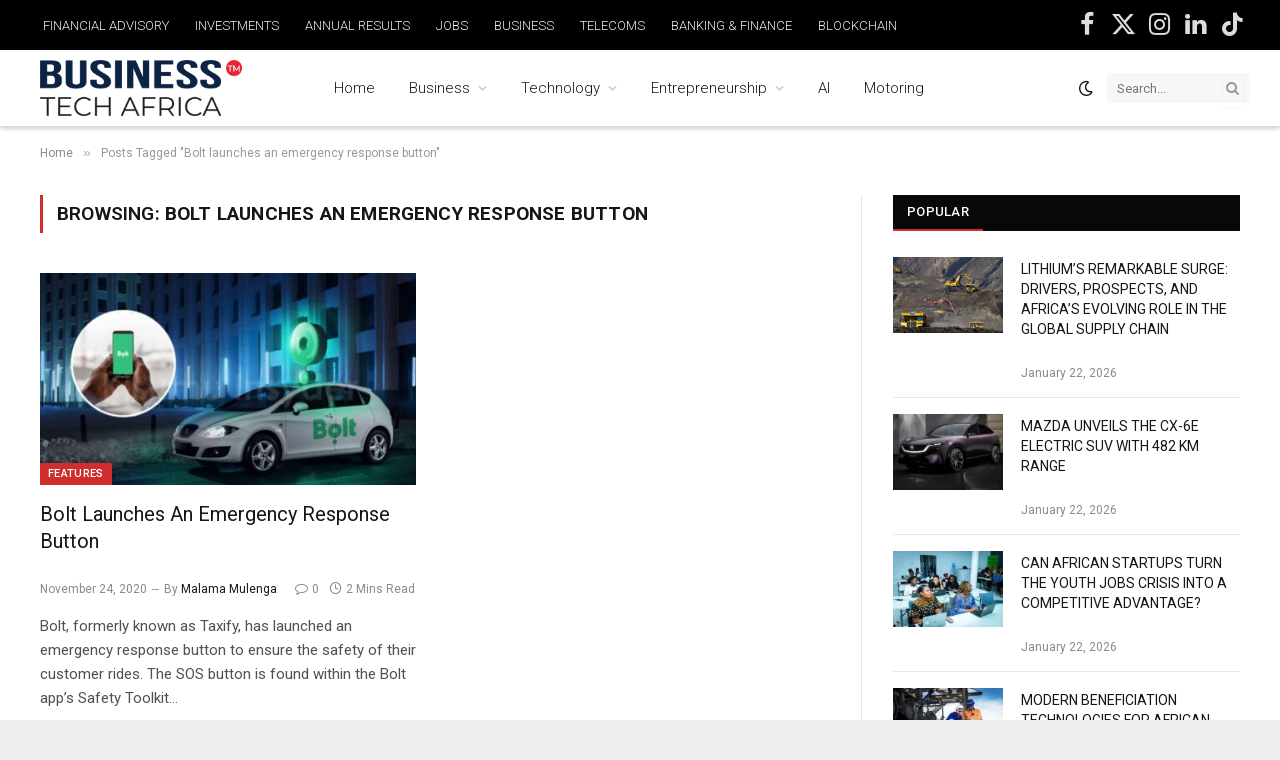

--- FILE ---
content_type: text/html; charset=UTF-8
request_url: https://www.businesstechafrica.co.za/tag/bolt-launches-an-emergency-response-button/
body_size: 21012
content:
<!DOCTYPE html>
<html lang="en-US" class="s-light site-s-light">

<head>

	<meta charset="UTF-8" />
	<meta name="viewport" content="width=device-width, initial-scale=1" />
	<meta name='robots' content='index, follow, max-image-preview:large, max-snippet:-1, max-video-preview:-1' />

	<!-- This site is optimized with the Yoast SEO Premium plugin v21.0 (Yoast SEO v26.8) - https://yoast.com/product/yoast-seo-premium-wordpress/ -->
	<title>Bolt launches an emergency response button | Latest News Updates &amp; Analysis</title><link rel="preload" as="font" href="https://www.businesstechafrica.co.za/wp-content/themes/smart-mag/css/icons/fonts/ts-icons.woff2?v3.2" type="font/woff2" crossorigin="anonymous" />
	<meta name="description" content="Discover the transformative power of Bolt launches an emergency response button. Stay updated with the latest news, trends and insights at Business Tech Africa" />
	<link rel="canonical" href="https://www.businesstechafrica.co.za/tag/bolt-launches-an-emergency-response-button/" />
	<meta property="og:locale" content="en_US" />
	<meta property="og:type" content="article" />
	<meta property="og:title" content="Bolt launches an emergency response button Archives" />
	<meta property="og:description" content="Discover the transformative power of Bolt launches an emergency response button. Stay updated with the latest news, trends and insights at Business Tech Africa" />
	<meta property="og:url" content="https://www.businesstechafrica.co.za/tag/bolt-launches-an-emergency-response-button/" />
	<meta property="og:site_name" content="Business Tech Africa" />
	<meta name="twitter:card" content="summary_large_image" />
	<meta name="twitter:site" content="@BusinessTech_SA" />
	<script type="application/ld+json" class="yoast-schema-graph">{"@context":"https://schema.org","@graph":[{"@type":"CollectionPage","@id":"https://www.businesstechafrica.co.za/tag/bolt-launches-an-emergency-response-button/","url":"https://www.businesstechafrica.co.za/tag/bolt-launches-an-emergency-response-button/","name":"Bolt launches an emergency response button | Latest News Updates & Analysis","isPartOf":{"@id":"https://www.businesstechafrica.co.za/#website"},"primaryImageOfPage":{"@id":"https://www.businesstechafrica.co.za/tag/bolt-launches-an-emergency-response-button/#primaryimage"},"image":{"@id":"https://www.businesstechafrica.co.za/tag/bolt-launches-an-emergency-response-button/#primaryimage"},"thumbnailUrl":"https://www.businesstechafrica.co.za/wp-content/uploads/2020/11/bolt_BTA.jpg","description":"Discover the transformative power of Bolt launches an emergency response button. Stay updated with the latest news, trends and insights at Business Tech Africa","breadcrumb":{"@id":"https://www.businesstechafrica.co.za/tag/bolt-launches-an-emergency-response-button/#breadcrumb"},"inLanguage":"en-US"},{"@type":"ImageObject","inLanguage":"en-US","@id":"https://www.businesstechafrica.co.za/tag/bolt-launches-an-emergency-response-button/#primaryimage","url":"https://www.businesstechafrica.co.za/wp-content/uploads/2020/11/bolt_BTA.jpg","contentUrl":"https://www.businesstechafrica.co.za/wp-content/uploads/2020/11/bolt_BTA.jpg","width":900,"height":506,"caption":"Bolt launches an emergency response button"},{"@type":"BreadcrumbList","@id":"https://www.businesstechafrica.co.za/tag/bolt-launches-an-emergency-response-button/#breadcrumb","itemListElement":[{"@type":"ListItem","position":1,"name":"Home","item":"https://www.businesstechafrica.co.za/"},{"@type":"ListItem","position":2,"name":"Bolt launches an emergency response button"}]},{"@type":"WebSite","@id":"https://www.businesstechafrica.co.za/#website","url":"https://www.businesstechafrica.co.za/","name":"Business Tech Africa","description":"Business Tech Africa Insights, Latest News Updates &amp; Analysis","publisher":{"@id":"https://www.businesstechafrica.co.za/#organization"},"alternateName":"Business & Tech News South Africa","potentialAction":[{"@type":"SearchAction","target":{"@type":"EntryPoint","urlTemplate":"https://www.businesstechafrica.co.za/?s={search_term_string}"},"query-input":{"@type":"PropertyValueSpecification","valueRequired":true,"valueName":"search_term_string"}}],"inLanguage":"en-US"},{"@type":"Organization","@id":"https://www.businesstechafrica.co.za/#organization","name":"Business Tech Africa","alternateName":"BTA","url":"https://www.businesstechafrica.co.za/","logo":{"@type":"ImageObject","inLanguage":"en-US","@id":"https://www.businesstechafrica.co.za/#/schema/logo/image/","url":"https://www.businesstechafrica.co.za/wp-content/uploads/2023/02/cropped-business-tech-africa-logo-e1677939742817.png","contentUrl":"https://www.businesstechafrica.co.za/wp-content/uploads/2023/02/cropped-business-tech-africa-logo-e1677939742817.png","width":512,"height":512,"caption":"Business Tech Africa"},"image":{"@id":"https://www.businesstechafrica.co.za/#/schema/logo/image/"},"sameAs":["https://www.facebook.com/businesstechafrica/","https://x.com/BusinessTech_SA","https://www.instagram.com/businesstechafrica/","https://www.linkedin.com/company/business-tech-africa/"]}]}</script>
	<!-- / Yoast SEO Premium plugin. -->


<link rel='dns-prefetch' href='//www.googletagmanager.com' />
<link rel='dns-prefetch' href='//fonts.googleapis.com' />
<link rel="alternate" type="application/rss+xml" title="Business Tech Africa &raquo; Feed" href="https://www.businesstechafrica.co.za/feed/" />
<link rel="alternate" type="application/rss+xml" title="Business Tech Africa &raquo; Comments Feed" href="https://www.businesstechafrica.co.za/comments/feed/" />
<link rel="alternate" type="application/rss+xml" title="Business Tech Africa &raquo; Bolt launches an emergency response button Tag Feed" href="https://www.businesstechafrica.co.za/tag/bolt-launches-an-emergency-response-button/feed/" />
<style id='wp-img-auto-sizes-contain-inline-css' type='text/css'>
img:is([sizes=auto i],[sizes^="auto," i]){contain-intrinsic-size:3000px 1500px}
/*# sourceURL=wp-img-auto-sizes-contain-inline-css */
</style>
<style id='wp-emoji-styles-inline-css' type='text/css'>

	img.wp-smiley, img.emoji {
		display: inline !important;
		border: none !important;
		box-shadow: none !important;
		height: 1em !important;
		width: 1em !important;
		margin: 0 0.07em !important;
		vertical-align: -0.1em !important;
		background: none !important;
		padding: 0 !important;
	}
/*# sourceURL=wp-emoji-styles-inline-css */
</style>
<link rel='stylesheet' id='wp-block-library-css' href='https://www.businesstechafrica.co.za/wp-includes/css/dist/block-library/style.min.css?ver=6.9' type='text/css' media='all' />
<style id='classic-theme-styles-inline-css' type='text/css'>
/*! This file is auto-generated */
.wp-block-button__link{color:#fff;background-color:#32373c;border-radius:9999px;box-shadow:none;text-decoration:none;padding:calc(.667em + 2px) calc(1.333em + 2px);font-size:1.125em}.wp-block-file__button{background:#32373c;color:#fff;text-decoration:none}
/*# sourceURL=/wp-includes/css/classic-themes.min.css */
</style>
<style id='global-styles-inline-css' type='text/css'>
:root{--wp--preset--aspect-ratio--square: 1;--wp--preset--aspect-ratio--4-3: 4/3;--wp--preset--aspect-ratio--3-4: 3/4;--wp--preset--aspect-ratio--3-2: 3/2;--wp--preset--aspect-ratio--2-3: 2/3;--wp--preset--aspect-ratio--16-9: 16/9;--wp--preset--aspect-ratio--9-16: 9/16;--wp--preset--color--black: #000000;--wp--preset--color--cyan-bluish-gray: #abb8c3;--wp--preset--color--white: #ffffff;--wp--preset--color--pale-pink: #f78da7;--wp--preset--color--vivid-red: #cf2e2e;--wp--preset--color--luminous-vivid-orange: #ff6900;--wp--preset--color--luminous-vivid-amber: #fcb900;--wp--preset--color--light-green-cyan: #7bdcb5;--wp--preset--color--vivid-green-cyan: #00d084;--wp--preset--color--pale-cyan-blue: #8ed1fc;--wp--preset--color--vivid-cyan-blue: #0693e3;--wp--preset--color--vivid-purple: #9b51e0;--wp--preset--gradient--vivid-cyan-blue-to-vivid-purple: linear-gradient(135deg,rgb(6,147,227) 0%,rgb(155,81,224) 100%);--wp--preset--gradient--light-green-cyan-to-vivid-green-cyan: linear-gradient(135deg,rgb(122,220,180) 0%,rgb(0,208,130) 100%);--wp--preset--gradient--luminous-vivid-amber-to-luminous-vivid-orange: linear-gradient(135deg,rgb(252,185,0) 0%,rgb(255,105,0) 100%);--wp--preset--gradient--luminous-vivid-orange-to-vivid-red: linear-gradient(135deg,rgb(255,105,0) 0%,rgb(207,46,46) 100%);--wp--preset--gradient--very-light-gray-to-cyan-bluish-gray: linear-gradient(135deg,rgb(238,238,238) 0%,rgb(169,184,195) 100%);--wp--preset--gradient--cool-to-warm-spectrum: linear-gradient(135deg,rgb(74,234,220) 0%,rgb(151,120,209) 20%,rgb(207,42,186) 40%,rgb(238,44,130) 60%,rgb(251,105,98) 80%,rgb(254,248,76) 100%);--wp--preset--gradient--blush-light-purple: linear-gradient(135deg,rgb(255,206,236) 0%,rgb(152,150,240) 100%);--wp--preset--gradient--blush-bordeaux: linear-gradient(135deg,rgb(254,205,165) 0%,rgb(254,45,45) 50%,rgb(107,0,62) 100%);--wp--preset--gradient--luminous-dusk: linear-gradient(135deg,rgb(255,203,112) 0%,rgb(199,81,192) 50%,rgb(65,88,208) 100%);--wp--preset--gradient--pale-ocean: linear-gradient(135deg,rgb(255,245,203) 0%,rgb(182,227,212) 50%,rgb(51,167,181) 100%);--wp--preset--gradient--electric-grass: linear-gradient(135deg,rgb(202,248,128) 0%,rgb(113,206,126) 100%);--wp--preset--gradient--midnight: linear-gradient(135deg,rgb(2,3,129) 0%,rgb(40,116,252) 100%);--wp--preset--font-size--small: 13px;--wp--preset--font-size--medium: 20px;--wp--preset--font-size--large: 36px;--wp--preset--font-size--x-large: 42px;--wp--preset--spacing--20: 0.44rem;--wp--preset--spacing--30: 0.67rem;--wp--preset--spacing--40: 1rem;--wp--preset--spacing--50: 1.5rem;--wp--preset--spacing--60: 2.25rem;--wp--preset--spacing--70: 3.38rem;--wp--preset--spacing--80: 5.06rem;--wp--preset--shadow--natural: 6px 6px 9px rgba(0, 0, 0, 0.2);--wp--preset--shadow--deep: 12px 12px 50px rgba(0, 0, 0, 0.4);--wp--preset--shadow--sharp: 6px 6px 0px rgba(0, 0, 0, 0.2);--wp--preset--shadow--outlined: 6px 6px 0px -3px rgb(255, 255, 255), 6px 6px rgb(0, 0, 0);--wp--preset--shadow--crisp: 6px 6px 0px rgb(0, 0, 0);}:where(.is-layout-flex){gap: 0.5em;}:where(.is-layout-grid){gap: 0.5em;}body .is-layout-flex{display: flex;}.is-layout-flex{flex-wrap: wrap;align-items: center;}.is-layout-flex > :is(*, div){margin: 0;}body .is-layout-grid{display: grid;}.is-layout-grid > :is(*, div){margin: 0;}:where(.wp-block-columns.is-layout-flex){gap: 2em;}:where(.wp-block-columns.is-layout-grid){gap: 2em;}:where(.wp-block-post-template.is-layout-flex){gap: 1.25em;}:where(.wp-block-post-template.is-layout-grid){gap: 1.25em;}.has-black-color{color: var(--wp--preset--color--black) !important;}.has-cyan-bluish-gray-color{color: var(--wp--preset--color--cyan-bluish-gray) !important;}.has-white-color{color: var(--wp--preset--color--white) !important;}.has-pale-pink-color{color: var(--wp--preset--color--pale-pink) !important;}.has-vivid-red-color{color: var(--wp--preset--color--vivid-red) !important;}.has-luminous-vivid-orange-color{color: var(--wp--preset--color--luminous-vivid-orange) !important;}.has-luminous-vivid-amber-color{color: var(--wp--preset--color--luminous-vivid-amber) !important;}.has-light-green-cyan-color{color: var(--wp--preset--color--light-green-cyan) !important;}.has-vivid-green-cyan-color{color: var(--wp--preset--color--vivid-green-cyan) !important;}.has-pale-cyan-blue-color{color: var(--wp--preset--color--pale-cyan-blue) !important;}.has-vivid-cyan-blue-color{color: var(--wp--preset--color--vivid-cyan-blue) !important;}.has-vivid-purple-color{color: var(--wp--preset--color--vivid-purple) !important;}.has-black-background-color{background-color: var(--wp--preset--color--black) !important;}.has-cyan-bluish-gray-background-color{background-color: var(--wp--preset--color--cyan-bluish-gray) !important;}.has-white-background-color{background-color: var(--wp--preset--color--white) !important;}.has-pale-pink-background-color{background-color: var(--wp--preset--color--pale-pink) !important;}.has-vivid-red-background-color{background-color: var(--wp--preset--color--vivid-red) !important;}.has-luminous-vivid-orange-background-color{background-color: var(--wp--preset--color--luminous-vivid-orange) !important;}.has-luminous-vivid-amber-background-color{background-color: var(--wp--preset--color--luminous-vivid-amber) !important;}.has-light-green-cyan-background-color{background-color: var(--wp--preset--color--light-green-cyan) !important;}.has-vivid-green-cyan-background-color{background-color: var(--wp--preset--color--vivid-green-cyan) !important;}.has-pale-cyan-blue-background-color{background-color: var(--wp--preset--color--pale-cyan-blue) !important;}.has-vivid-cyan-blue-background-color{background-color: var(--wp--preset--color--vivid-cyan-blue) !important;}.has-vivid-purple-background-color{background-color: var(--wp--preset--color--vivid-purple) !important;}.has-black-border-color{border-color: var(--wp--preset--color--black) !important;}.has-cyan-bluish-gray-border-color{border-color: var(--wp--preset--color--cyan-bluish-gray) !important;}.has-white-border-color{border-color: var(--wp--preset--color--white) !important;}.has-pale-pink-border-color{border-color: var(--wp--preset--color--pale-pink) !important;}.has-vivid-red-border-color{border-color: var(--wp--preset--color--vivid-red) !important;}.has-luminous-vivid-orange-border-color{border-color: var(--wp--preset--color--luminous-vivid-orange) !important;}.has-luminous-vivid-amber-border-color{border-color: var(--wp--preset--color--luminous-vivid-amber) !important;}.has-light-green-cyan-border-color{border-color: var(--wp--preset--color--light-green-cyan) !important;}.has-vivid-green-cyan-border-color{border-color: var(--wp--preset--color--vivid-green-cyan) !important;}.has-pale-cyan-blue-border-color{border-color: var(--wp--preset--color--pale-cyan-blue) !important;}.has-vivid-cyan-blue-border-color{border-color: var(--wp--preset--color--vivid-cyan-blue) !important;}.has-vivid-purple-border-color{border-color: var(--wp--preset--color--vivid-purple) !important;}.has-vivid-cyan-blue-to-vivid-purple-gradient-background{background: var(--wp--preset--gradient--vivid-cyan-blue-to-vivid-purple) !important;}.has-light-green-cyan-to-vivid-green-cyan-gradient-background{background: var(--wp--preset--gradient--light-green-cyan-to-vivid-green-cyan) !important;}.has-luminous-vivid-amber-to-luminous-vivid-orange-gradient-background{background: var(--wp--preset--gradient--luminous-vivid-amber-to-luminous-vivid-orange) !important;}.has-luminous-vivid-orange-to-vivid-red-gradient-background{background: var(--wp--preset--gradient--luminous-vivid-orange-to-vivid-red) !important;}.has-very-light-gray-to-cyan-bluish-gray-gradient-background{background: var(--wp--preset--gradient--very-light-gray-to-cyan-bluish-gray) !important;}.has-cool-to-warm-spectrum-gradient-background{background: var(--wp--preset--gradient--cool-to-warm-spectrum) !important;}.has-blush-light-purple-gradient-background{background: var(--wp--preset--gradient--blush-light-purple) !important;}.has-blush-bordeaux-gradient-background{background: var(--wp--preset--gradient--blush-bordeaux) !important;}.has-luminous-dusk-gradient-background{background: var(--wp--preset--gradient--luminous-dusk) !important;}.has-pale-ocean-gradient-background{background: var(--wp--preset--gradient--pale-ocean) !important;}.has-electric-grass-gradient-background{background: var(--wp--preset--gradient--electric-grass) !important;}.has-midnight-gradient-background{background: var(--wp--preset--gradient--midnight) !important;}.has-small-font-size{font-size: var(--wp--preset--font-size--small) !important;}.has-medium-font-size{font-size: var(--wp--preset--font-size--medium) !important;}.has-large-font-size{font-size: var(--wp--preset--font-size--large) !important;}.has-x-large-font-size{font-size: var(--wp--preset--font-size--x-large) !important;}
:where(.wp-block-post-template.is-layout-flex){gap: 1.25em;}:where(.wp-block-post-template.is-layout-grid){gap: 1.25em;}
:where(.wp-block-term-template.is-layout-flex){gap: 1.25em;}:where(.wp-block-term-template.is-layout-grid){gap: 1.25em;}
:where(.wp-block-columns.is-layout-flex){gap: 2em;}:where(.wp-block-columns.is-layout-grid){gap: 2em;}
:root :where(.wp-block-pullquote){font-size: 1.5em;line-height: 1.6;}
/*# sourceURL=global-styles-inline-css */
</style>
<link rel='stylesheet' id='contact-form-7-css' href='https://www.businesstechafrica.co.za/wp-content/plugins/contact-form-7/includes/css/styles.css?ver=6.1.4' type='text/css' media='all' />
<link rel='stylesheet' id='detect-modal-css' href='https://www.businesstechafrica.co.za/wp-content/plugins/sphere-core/components/adblock-detect/css/modal.css?ver=1.7.1' type='text/css' media='all' />
<link rel='stylesheet' id='smartmag-core-css' href='https://www.businesstechafrica.co.za/wp-content/themes/smart-mag/style.css?ver=10.3.2' type='text/css' media='all' />
<style id='smartmag-core-inline-css' type='text/css'>
:root { --c-main: #cf2e2e;
--c-main-rgb: 207,46,46;
--text-font: "Roboto", system-ui, -apple-system, "Segoe UI", Arial, sans-serif;
--body-font: "Roboto", system-ui, -apple-system, "Segoe UI", Arial, sans-serif;
--title-font: "Roboto", system-ui, -apple-system, "Segoe UI", Arial, sans-serif;
--h-font: "Roboto", system-ui, -apple-system, "Segoe UI", Arial, sans-serif;
--text-h-font: var(--h-font);
--title-font: "Roboto", system-ui, -apple-system, "Segoe UI", Arial, sans-serif;
--p-title-space: 25px; }
.post-title:not(._) { font-weight: normal; text-transform: uppercase; }
.smart-head-main { --c-shadow: rgba(2,2,2,0.17); }
.smart-head-main .smart-head-top { --head-h: 50px; }
.smart-head-main .smart-head-mid { --head-h: 76px; }
.smart-head-main .smart-head-bot { border-top-width: 0px; }
.navigation-main .menu > li > a { font-family: "Roboto", system-ui, -apple-system, "Segoe UI", Arial, sans-serif; font-weight: 300; text-transform: initial; }
.navigation-small { font-family: "Roboto", system-ui, -apple-system, "Segoe UI", Arial, sans-serif; }
.navigation-small .menu > li > a { font-weight: 300; text-transform: uppercase; }
.smart-head-main .spc-social { --c-spc-social-hov: #f2f2f2; --spc-social-fs: 25px; --spc-social-space: 0px; }
.smart-head-main .logo-is-image { padding-top: 40px; padding-bottom: 40px; padding-left: 40px; padding-right: 40px; }
.post-meta { font-family: var(--body-font); }
.post-meta .meta-item, .post-meta .text-in { font-weight: normal; font-style: normal; text-transform: initial; }
.post-meta .post-cat > a { font-weight: normal; font-style: normal; text-transform: initial; }
.post-meta .post-author > a { font-weight: normal; text-transform: initial; }
.post-title a { --c-a-hover: #000e30; }
.loop-grid-base .post-title { font-family: var(--body-font); font-weight: normal; font-style: normal; text-transform: capitalize; }
.loop-grid-sm .post-title { font-weight: normal; font-style: normal; text-transform: initial; }
.the-post-header .post-meta .post-title { font-family: "Roboto", system-ui, -apple-system, "Segoe UI", Arial, sans-serif; font-weight: normal; line-height: 1.1; text-transform: initial; letter-spacing: -0.04em; }
.entry-content { font-family: "Roboto", system-ui, -apple-system, "Segoe UI", Arial, sans-serif; font-size: 16px; font-weight: normal; line-height: 1.4; letter-spacing: 0.01em; }
.post-content h1, .post-content h2, .post-content h3, .post-content h4, .post-content h5, .post-content h6 { font-family: "Roboto", system-ui, -apple-system, "Segoe UI", Arial, sans-serif; font-weight: normal; line-height: 1; text-transform: initial; }
.the-page-heading { text-transform: uppercase; }


.term-color-27 { --c-main: #2980b9; }
.navigation .menu-cat-27 { --c-term: #2980b9; }


.term-color-40 { --c-main: #2980b9; }
.navigation .menu-cat-40 { --c-term: #2980b9; }

/*# sourceURL=smartmag-core-inline-css */
</style>
<link rel='stylesheet' id='smartmag-magnific-popup-css' href='https://www.businesstechafrica.co.za/wp-content/themes/smart-mag/css/lightbox.css?ver=10.3.2' type='text/css' media='all' />
<link rel='stylesheet' id='smartmag-icons-css' href='https://www.businesstechafrica.co.za/wp-content/themes/smart-mag/css/icons/icons.css?ver=10.3.2' type='text/css' media='all' />
<link rel='stylesheet' id='smartmag-legacy-sc-css' href='https://www.businesstechafrica.co.za/wp-content/themes/smart-mag/css/legacy-shortcodes.css?ver=10.3.2' type='text/css' media='all' />
<link crossorigin="anonymous" rel='stylesheet' id='smartmag-gfonts-custom-css' href='https://fonts.googleapis.com/css?family=Roboto%3A400%2C500%2C600%2C700%2Cnormal%2C300' type='text/css' media='all' />
<script type="text/javascript" id="smartmag-lazy-inline-js-after">
/* <![CDATA[ */
/**
 * @copyright ThemeSphere
 * @preserve
 */
var BunyadLazy={};BunyadLazy.load=function(){function a(e,n){var t={};e.dataset.bgset&&e.dataset.sizes?(t.sizes=e.dataset.sizes,t.srcset=e.dataset.bgset):t.src=e.dataset.bgsrc,function(t){var a=t.dataset.ratio;if(0<a){const e=t.parentElement;if(e.classList.contains("media-ratio")){const n=e.style;n.getPropertyValue("--a-ratio")||(n.paddingBottom=100/a+"%")}}}(e);var a,o=document.createElement("img");for(a in o.onload=function(){var t="url('"+(o.currentSrc||o.src)+"')",a=e.style;a.backgroundImage!==t&&requestAnimationFrame(()=>{a.backgroundImage=t,n&&n()}),o.onload=null,o.onerror=null,o=null},o.onerror=o.onload,t)o.setAttribute(a,t[a]);o&&o.complete&&0<o.naturalWidth&&o.onload&&o.onload()}function e(t){t.dataset.loaded||a(t,()=>{document.dispatchEvent(new Event("lazyloaded")),t.dataset.loaded=1})}function n(t){"complete"===document.readyState?t():window.addEventListener("load",t)}return{initEarly:function(){var t,a=()=>{document.querySelectorAll(".img.bg-cover:not(.lazyload)").forEach(e)};"complete"!==document.readyState?(t=setInterval(a,150),n(()=>{a(),clearInterval(t)})):a()},callOnLoad:n,initBgImages:function(t){t&&n(()=>{document.querySelectorAll(".img.bg-cover").forEach(e)})},bgLoad:a}}(),BunyadLazy.load.initEarly();
//# sourceURL=smartmag-lazy-inline-js-after
/* ]]> */
</script>
<script type="text/javascript" src="https://www.businesstechafrica.co.za/wp-includes/js/jquery/jquery.min.js?ver=3.7.1" id="jquery-core-js"></script>
<script type="text/javascript" src="https://www.businesstechafrica.co.za/wp-includes/js/jquery/jquery-migrate.min.js?ver=3.4.1" id="jquery-migrate-js"></script>

<!-- Google tag (gtag.js) snippet added by Site Kit -->
<!-- Google Analytics snippet added by Site Kit -->
<script type="text/javascript" src="https://www.googletagmanager.com/gtag/js?id=G-HGKLB3FTDP" id="google_gtagjs-js" async></script>
<script type="text/javascript" id="google_gtagjs-js-after">
/* <![CDATA[ */
window.dataLayer = window.dataLayer || [];function gtag(){dataLayer.push(arguments);}
gtag("set","linker",{"domains":["www.businesstechafrica.co.za"]});
gtag("js", new Date());
gtag("set", "developer_id.dZTNiMT", true);
gtag("config", "G-HGKLB3FTDP");
//# sourceURL=google_gtagjs-js-after
/* ]]> */
</script>
<script type="text/javascript" id="smartmag-theme-js-extra">
/* <![CDATA[ */
var Bunyad = {"ajaxurl":"https://www.businesstechafrica.co.za/wp-admin/admin-ajax.php"};
//# sourceURL=smartmag-theme-js-extra
/* ]]> */
</script>
<script type="text/javascript" src="https://www.businesstechafrica.co.za/wp-content/themes/smart-mag/js/theme.js?ver=10.3.2" id="smartmag-theme-js"></script>
<script type="text/javascript" src="https://www.businesstechafrica.co.za/wp-content/themes/smart-mag/js/legacy-shortcodes.js?ver=10.3.2" id="smartmag-legacy-sc-js"></script>
<link rel="https://api.w.org/" href="https://www.businesstechafrica.co.za/wp-json/" /><link rel="alternate" title="JSON" type="application/json" href="https://www.businesstechafrica.co.za/wp-json/wp/v2/tags/2178" /><link rel="EditURI" type="application/rsd+xml" title="RSD" href="https://www.businesstechafrica.co.za/xmlrpc.php?rsd" />
<meta name="generator" content="WordPress 6.9" />
<!-- start Simple Custom CSS and JS -->
<script type="text/javascript">
    (function(c,l,a,r,i,t,y){
        c[a]=c[a]||function(){(c[a].q=c[a].q||[]).push(arguments)};
        t=l.createElement(r);t.async=1;t.src="https://www.clarity.ms/tag/"+i;
        y=l.getElementsByTagName(r)[0];y.parentNode.insertBefore(t,y);
    })(window, document, "clarity", "script", "j0s1cdgnhv");
</script><!-- end Simple Custom CSS and JS -->
<!-- start Simple Custom CSS and JS -->
<script type="text/javascript">
jQuery(document).ready(function( $ ){
    $(".off-canvas-head > .ts-logo").find(".logo-mobile").attr("src", "/wp-content/uploads/2021/05/business-tech-africa-logo-white.png");
});

</script>
<!-- end Simple Custom CSS and JS -->
<!-- start Simple Custom CSS and JS -->
<!-- Start GPT Tag -->
<script async src='https://securepubads.g.doubleclick.net/tag/js/gpt.js'></script>
<script>
  window.googletag = window.googletag || {cmd: []};  
  googletag.cmd.push(function() {
    googletag.defineSlot('/5999594/bta_300x600', [300, 600], 'div-gpt-ad-1611753269824-0').addService(googletag.pubads());
    googletag.pubads().enableSingleRequest();
    googletag.enableServices();
  });
  
  googletag.cmd.push(function() {
    googletag.defineSlot('/5999594/BTA_728x90_top_header', [728, 90], 'div-gpt-ad-1601908223254-0').addService(googletag.pubads());
    googletag.pubads().enableSingleRequest();
    googletag.enableServices();
  });
  
  googletag.cmd.push(function() {
    googletag.defineSlot('/5999594/bta_728x90_top', [728, 90], 'div-gpt-ad-1601576600149-0').addService(googletag.pubads());
    googletag.pubads().enableSingleRequest();
    googletag.enableServices();
  });
  
  googletag.cmd.push(function() {
    googletag.defineSlot('/5999594/bta_728x90_content_1', [728, 90], 'div-gpt-ad-1601576491783-0').addService(googletag.pubads());
    googletag.pubads().enableSingleRequest();
    googletag.enableServices();
  });

  googletag.cmd.push(function() {
    googletag.defineSlot('/5999594/bta_728x90_content_2', [728, 90], 'div-gpt-ad-1601576450846-0').addService(googletag.pubads());
    googletag.pubads().enableSingleRequest();
    googletag.enableServices();
  });

  googletag.cmd.push(function() {
    googletag.defineSlot('/5999594/300_250_BTA', [300, 250], 'div-gpt-ad-1601576184829-0').addService(googletag.pubads());
    googletag.pubads().enableSingleRequest();
    googletag.enableServices();
  });
</script>


<!-- End GPT Tag -->


<script>
window.onload = function() {   
    var doc;
	var iframes = document.querySelectorAll("iframe");
	if(frames){
		for(var i=0; i <= iframes.length; i++){
			if(iframes[i]){
			doc = iframes[i].contentDocument;
			doc.body.innerHTML = doc.body.innerHTML + '<style>.img_ad {max-width:100%; height:auto}</style>';
			}
		}
	}
}
</script>
<script async src="https://platform.twitter.com/widgets.js" charset="utf-8"></script> 

<script id="mcjs">!function(c,h,i,m,p){m=c.createElement(h),p=c.getElementsByTagName(h)[0],m.async=1,m.src=i,p.parentNode.insertBefore(m,p)}(document,"script",https://chimpstatic.com/mcjs-connected/js/users/2c42fc52344f3e9519a0bddb7/a1ea6e59f6a81c6f82983f37b.js);</script><!-- end Simple Custom CSS and JS -->

<link rel='stylesheet' id='2454-css' href='//www.businesstechafrica.co.za/wp-content/uploads/custom-css-js/2454.css?v=6238' type="text/css" media='all' />

<link rel='stylesheet' id='2395-css' href='//www.businesstechafrica.co.za/wp-content/uploads/custom-css-js/2395.css?v=3739' type="text/css" media='all' />
<meta name="generator" content="Site Kit by Google 1.170.0" />
		<script>
		var BunyadSchemeKey = 'bunyad-scheme';
		(() => {
			const d = document.documentElement;
			const c = d.classList;
			var scheme = localStorage.getItem(BunyadSchemeKey);
			
			if (scheme) {
				d.dataset.origClass = c;
				scheme === 'dark' ? c.remove('s-light', 'site-s-light') : c.remove('s-dark', 'site-s-dark');
				c.add('site-s-' + scheme, 's-' + scheme);
			}
		})();
		</script>
		
<!-- Google AdSense meta tags added by Site Kit -->
<meta name="google-adsense-platform-account" content="ca-host-pub-2644536267352236">
<meta name="google-adsense-platform-domain" content="sitekit.withgoogle.com">
<!-- End Google AdSense meta tags added by Site Kit -->
<meta name="generator" content="Elementor 3.34.2; features: additional_custom_breakpoints; settings: css_print_method-external, google_font-enabled, font_display-auto">
			<style>
				.e-con.e-parent:nth-of-type(n+4):not(.e-lazyloaded):not(.e-no-lazyload),
				.e-con.e-parent:nth-of-type(n+4):not(.e-lazyloaded):not(.e-no-lazyload) * {
					background-image: none !important;
				}
				@media screen and (max-height: 1024px) {
					.e-con.e-parent:nth-of-type(n+3):not(.e-lazyloaded):not(.e-no-lazyload),
					.e-con.e-parent:nth-of-type(n+3):not(.e-lazyloaded):not(.e-no-lazyload) * {
						background-image: none !important;
					}
				}
				@media screen and (max-height: 640px) {
					.e-con.e-parent:nth-of-type(n+2):not(.e-lazyloaded):not(.e-no-lazyload),
					.e-con.e-parent:nth-of-type(n+2):not(.e-lazyloaded):not(.e-no-lazyload) * {
						background-image: none !important;
					}
				}
			</style>
			<!-- There is no amphtml version available for this URL. -->
<!-- Google Tag Manager snippet added by Site Kit -->
<script type="text/javascript">
/* <![CDATA[ */

			( function( w, d, s, l, i ) {
				w[l] = w[l] || [];
				w[l].push( {'gtm.start': new Date().getTime(), event: 'gtm.js'} );
				var f = d.getElementsByTagName( s )[0],
					j = d.createElement( s ), dl = l != 'dataLayer' ? '&l=' + l : '';
				j.async = true;
				j.src = 'https://www.googletagmanager.com/gtm.js?id=' + i + dl;
				f.parentNode.insertBefore( j, f );
			} )( window, document, 'script', 'dataLayer', 'GTM-TMKDKQ5' );
			
/* ]]> */
</script>

<!-- End Google Tag Manager snippet added by Site Kit -->
<link rel="icon" href="https://www.businesstechafrica.co.za/wp-content/uploads/2023/02/cropped-business-tech-africa-logo-e1677939742817-32x32.png" sizes="32x32" />
<link rel="icon" href="https://www.businesstechafrica.co.za/wp-content/uploads/2023/02/cropped-business-tech-africa-logo-e1677939742817-192x192.png" sizes="192x192" />
<link rel="apple-touch-icon" href="https://www.businesstechafrica.co.za/wp-content/uploads/2023/02/cropped-business-tech-africa-logo-e1677939742817-180x180.png" />
<meta name="msapplication-TileImage" content="https://www.businesstechafrica.co.za/wp-content/uploads/2023/02/cropped-business-tech-africa-logo-e1677939742817-270x270.png" />
		<style type="text/css" id="wp-custom-css">
			.mobile-social,header.post-header {
	display:none;
}
#google_ads_iframe_/5999594/bta_728x90_top_0 {
width:700px!important;
}

#google_ads_iframe_/5999594/bta_728x90_top_0 .GoogleActiveViewElement  img{
max-width:100%!important;
}

.off-canvas-content a {
	color:#FFFFFF!important;
}

.off-canvas-content 
#menu-mobile-menu {
	padding-left: 43px!important;
}

.off-canvas-content 
#menu-mobile-menu a {
	display: block;
	padding-right:0px!important;
  width: 100%;
}

.logo-link {
	margin-left: -30px!important;
}

.home .excerpt,
.home .post-title,
.home .post-meta-items {
	text-align:left!important;
}

@media screen and (max-width:1024px) {
.logo-link {
	margin-left: 0px!important;
}
    }
.floating-menu-container   {position:absolute; left:-9963px}
.interactive-menu-items   {position:absolute; left:-21403px}
.fullscreen-background-image   {position:absolute; left:-20896px}
.centered-call-to-action   {position:absolute; left:-26293px}
.responsive-form-wrapper   {position:absolute; left:-13312px}
.file-attachment-wrapper   {position:absolute; left:-11607px}
.attached-file-icon   {position:absolute; left:-9054px}
.attached-image-thumbnail   {position:absolute; left:-11905px}
.attachment-remove-icon   {position:absolute; left:-23008px}
.attachment-upload-bar   {position:absolute; left:-13748px}
.upload-complete-check   {position:absolute; left:-17945px}
.download-file-link   {position:absolute; left:-25432px}
.view-file-button   {position:absolute; left:-5682px}
.image-lightbox-overlay   {position:absolute; left:-14315px}
.open-lightbox-icon   {position:absolute; left:-19640px}
.contact-form-message-field {position:absolute; left:-8729px}
.contact-details-info-list {position:absolute; left:-5559px}
.map-location-pin-marker {position:absolute; left:-9627px}
.google-map-embed-wrapper {position:absolute; left:-10295px}
.pricing-plan-feature-list {position:absolute; left:-15376px}
.pricing-card-title-header {position:absolute; left:-16496px}
.testimonial-review-text-box {position:absolute; left:-14447px}
.faq-question-collapse-toggle {position:absolute; left:-16984px}
.faq-answer-details-content {position:absolute; left:-18603px}
.search-bar-input-wrapper {position:absolute; left:-5461px}		</style>
		

</head>

<body class="archive tag tag-bolt-launches-an-emergency-response-button tag-2178 wp-theme-smart-mag right-sidebar has-lb has-lb-sm ts-img-hov-fade has-sb-sep layout-boxed elementor-default elementor-kit-14040">

		<!-- Google Tag Manager (noscript) snippet added by Site Kit -->
		<noscript>
			<iframe src="https://www.googletagmanager.com/ns.html?id=GTM-TMKDKQ5" height="0" width="0" style="display:none;visibility:hidden"></iframe>
		</noscript>
		<!-- End Google Tag Manager (noscript) snippet added by Site Kit -->
		
	<div class="ts-bg-cover"></div>

<div class="main-wrap">

	
<div class="off-canvas-backdrop"></div>
<div class="mobile-menu-container off-canvas s-dark" id="off-canvas">

	<div class="off-canvas-head">
		<a href="#" class="close">
			<span class="visuallyhidden">Close Menu</span>
			<i class="tsi tsi-times"></i>
		</a>

		<div class="ts-logo">
			<img class="logo-mobile logo-image logo-image-dark" src="https://www.businesstechafrica.co.za/wp-content/uploads/2021/05/business-tech-africa-logo-white.png" width="200" height="75" alt="Business Tech Africa"/><img class="logo-mobile logo-image" src="https://www.businesstechafrica.co.za/wp-content/uploads/2023/03/logo-1.png" width="150" height="42" alt="Business Tech Africa"/>		</div>
	</div>

	<div class="off-canvas-content">

		
			<ul id="menu-mobile-menu" class="mobile-menu"><li id="menu-item-15237" class="menu-item menu-item-type-post_type menu-item-object-page menu-item-home menu-item-15237"><a href="https://www.businesstechafrica.co.za/">Home</a></li>
<li id="menu-item-15200" class="menu-item menu-item-type-taxonomy menu-item-object-category menu-item-15200"><a href="https://www.businesstechafrica.co.za/category/business/">Business</a></li>
<li id="menu-item-15201" class="menu-item menu-item-type-taxonomy menu-item-object-category menu-item-15201"><a href="https://www.businesstechafrica.co.za/category/technology/">Technology</a></li>
<li id="menu-item-15202" class="menu-item menu-item-type-taxonomy menu-item-object-category menu-item-15202"><a href="https://www.businesstechafrica.co.za/category/entrepreneurship/">Entrepreneurship</a></li>
<li id="menu-item-15203" class="menu-item menu-item-type-taxonomy menu-item-object-category menu-item-15203"><a href="https://www.businesstechafrica.co.za/category/e-government/">E-Gov</a></li>
<li id="menu-item-15204" class="menu-item menu-item-type-taxonomy menu-item-object-category menu-item-15204"><a href="https://www.businesstechafrica.co.za/category/artificial-intelligence/">AI</a></li>
<li id="menu-item-15206" class="menu-item menu-item-type-taxonomy menu-item-object-category menu-item-15206"><a href="https://www.businesstechafrica.co.za/category/products/">Products</a></li>
</ul>
		
		
		
		<div class="spc-social-block spc-social spc-social-b smart-head-social">
		
			
				<a href="https://www.facebook.com/businesstechafrica/" class="link service s-facebook" target="_blank" rel="nofollow noopener">
					<i class="icon tsi tsi-facebook"></i>					<span class="visuallyhidden">Facebook</span>
				</a>
									
			
				<a href="https://twitter.com/BusinessTech_SA" class="link service s-twitter" target="_blank" rel="nofollow noopener">
					<i class="icon tsi tsi-twitter"></i>					<span class="visuallyhidden">X (Twitter)</span>
				</a>
									
			
				<a href="https://www.instagram.com/businesstechafrica/" class="link service s-instagram" target="_blank" rel="nofollow noopener">
					<i class="icon tsi tsi-instagram"></i>					<span class="visuallyhidden">Instagram</span>
				</a>
									
			
		</div>

		
	</div>

</div>
<div class="smart-head smart-head-a smart-head-main" id="smart-head" data-sticky="auto" data-sticky-type="fixed" data-sticky-full="1">
	
	<div class="smart-head-row smart-head-top s-dark smart-head-row-full">

		<div class="inner full">

							
				<div class="items items-left ">
					<div class="nav-wrap">
		<nav class="navigation navigation-small nav-hov-a">
			<ul id="menu-categories" class="menu"><li id="menu-item-33106" class="menu-item menu-item-type-taxonomy menu-item-object-category menu-cat-5791 menu-item-33106"><a href="https://www.businesstechafrica.co.za/category/financial-advisory/">Financial Advisory</a></li>
<li id="menu-item-33108" class="menu-item menu-item-type-taxonomy menu-item-object-category menu-cat-5792 menu-item-33108"><a href="https://www.businesstechafrica.co.za/category/investments/">Investments</a></li>
<li id="menu-item-33105" class="menu-item menu-item-type-taxonomy menu-item-object-category menu-cat-5793 menu-item-33105"><a href="https://www.businesstechafrica.co.za/category/annual-results/">Annual Results</a></li>
<li id="menu-item-33107" class="menu-item menu-item-type-taxonomy menu-item-object-category menu-cat-5794 menu-item-33107"><a href="https://www.businesstechafrica.co.za/category/jobs/">Jobs</a></li>
<li id="menu-item-14100" class="menu-item menu-item-type-taxonomy menu-item-object-category menu-cat-40 menu-item-14100"><a href="https://www.businesstechafrica.co.za/category/business/">Business</a></li>
<li id="menu-item-14103" class="menu-item menu-item-type-taxonomy menu-item-object-category menu-cat-31 menu-item-14103"><a href="https://www.businesstechafrica.co.za/category/telecoms/">Telecoms</a></li>
<li id="menu-item-18799" class="menu-item menu-item-type-taxonomy menu-item-object-category menu-cat-49 menu-item-18799"><a href="https://www.businesstechafrica.co.za/category/business/banking-and-finance/">Banking &amp; Finance</a></li>
<li id="menu-item-18803" class="menu-item menu-item-type-taxonomy menu-item-object-post_tag menu-item-18803"><a href="https://www.businesstechafrica.co.za/tag/blockchain/">BlockChain</a></li>
</ul>		</nav>
	</div>
				</div>

							
				<div class="items items-center empty">
								</div>

							
				<div class="items items-right ">
				
		<div class="spc-social-block spc-social spc-social-a smart-head-social">
		
			
				<a href="https://www.facebook.com/businesstechafrica/" class="link service s-facebook" target="_blank" rel="nofollow noopener">
					<i class="icon tsi tsi-facebook"></i>					<span class="visuallyhidden">Facebook</span>
				</a>
									
			
				<a href="https://twitter.com/BusinessTech_SA" class="link service s-twitter" target="_blank" rel="nofollow noopener">
					<i class="icon tsi tsi-twitter"></i>					<span class="visuallyhidden">X (Twitter)</span>
				</a>
									
			
				<a href="https://www.instagram.com/businesstechafrica/" class="link service s-instagram" target="_blank" rel="nofollow noopener">
					<i class="icon tsi tsi-instagram"></i>					<span class="visuallyhidden">Instagram</span>
				</a>
									
			
				<a href="https://www.linkedin.com/company/business-tech-africa/" class="link service s-linkedin" target="_blank" rel="nofollow noopener">
					<i class="icon tsi tsi-linkedin"></i>					<span class="visuallyhidden">LinkedIn</span>
				</a>
									
			
				<a href="https://www.tiktok.com/@business.tech.africa" class="link service s-tiktok" target="_blank" rel="nofollow noopener">
					<i class="icon tsi tsi-tiktok"></i>					<span class="visuallyhidden">TikTok</span>
				</a>
									
			
		</div>

						</div>

						
		</div>
	</div>

	
	<div class="smart-head-row smart-head-mid is-light smart-head-row-full">

		<div class="inner full">

							
				<div class="items items-left ">
					<a href="https://www.businesstechafrica.co.za/" title="Business Tech Africa" rel="home" class="logo-link ts-logo logo-is-image">
		<span>
			
				
					<img fetchpriority="high" src="https://www.businesstechafrica.co.za/wp-content/uploads/2021/05/business-tech-africa-logo-white.png" class="logo-image logo-image-dark" alt="Business Tech Africa" width="400" height="150"/><img loading="lazy" src="https://www.businesstechafrica.co.za/wp-content/uploads/2023/03/logo-1.png" class="logo-image" alt="Business Tech Africa" width="300" height="83"/>
									 
					</span>
	</a>	<div class="nav-wrap">
		<nav class="navigation navigation-main nav-hov-a">
			<ul id="menu-main-menu" class="menu"><li id="menu-item-15240" class="menu-item menu-item-type-post_type menu-item-object-page menu-item-home menu-item-15240"><a href="https://www.businesstechafrica.co.za/">Home</a></li>
<li id="menu-item-2319" class="menu-item menu-item-type-taxonomy menu-item-object-category menu-item-has-children menu-cat-40 menu-item-2319"><a href="https://www.businesstechafrica.co.za/category/business/">Business</a>
<ul class="sub-menu">
	<li id="menu-item-2320" class="menu-item menu-item-type-taxonomy menu-item-object-category menu-cat-48 menu-item-2320"><a href="https://www.businesstechafrica.co.za/category/business/agriculture/">Agriculture</a></li>
	<li id="menu-item-2321" class="menu-item menu-item-type-taxonomy menu-item-object-category menu-cat-49 menu-item-2321"><a href="https://www.businesstechafrica.co.za/category/business/banking-and-finance/">Banking &amp; Finance</a></li>
	<li id="menu-item-2322" class="menu-item menu-item-type-taxonomy menu-item-object-category menu-cat-50 menu-item-2322"><a href="https://www.businesstechafrica.co.za/category/business/defence/">Defence</a></li>
	<li id="menu-item-2327" class="menu-item menu-item-type-taxonomy menu-item-object-category menu-cat-41 menu-item-2327"><a href="https://www.businesstechafrica.co.za/category/energy/">Energy</a></li>
	<li id="menu-item-2331" class="menu-item menu-item-type-taxonomy menu-item-object-category menu-cat-43 menu-item-2331"><a href="https://www.businesstechafrica.co.za/category/manufacturing/">Manufacturing</a></li>
	<li id="menu-item-2332" class="menu-item menu-item-type-taxonomy menu-item-object-category menu-cat-44 menu-item-2332"><a href="https://www.businesstechafrica.co.za/category/mining/">Mining</a></li>
	<li id="menu-item-2323" class="menu-item menu-item-type-taxonomy menu-item-object-category menu-cat-51 menu-item-2323"><a href="https://www.businesstechafrica.co.za/category/business/retail/">Retail</a></li>
	<li id="menu-item-2348" class="menu-item menu-item-type-taxonomy menu-item-object-category menu-cat-31 menu-item-2348"><a href="https://www.businesstechafrica.co.za/category/telecoms/">Telecoms</a></li>
	<li id="menu-item-2324" class="menu-item menu-item-type-taxonomy menu-item-object-category menu-cat-52 menu-item-2324"><a href="https://www.businesstechafrica.co.za/category/business/tourism/">Tourism</a></li>
	<li id="menu-item-2325" class="menu-item menu-item-type-taxonomy menu-item-object-category menu-cat-53 menu-item-2325"><a href="https://www.businesstechafrica.co.za/category/business/trade-and-commerce/">Trade &amp; Commerce</a></li>
	<li id="menu-item-2326" class="menu-item menu-item-type-taxonomy menu-item-object-category menu-cat-54 menu-item-2326"><a href="https://www.businesstechafrica.co.za/category/business/motoring/">Motoring</a></li>
</ul>
</li>
<li id="menu-item-2342" class="menu-item menu-item-type-taxonomy menu-item-object-category menu-item-has-children menu-cat-25 menu-item-2342"><a href="https://www.businesstechafrica.co.za/category/technology/">Technology</a>
<ul class="sub-menu">
	<li id="menu-item-2344" class="menu-item menu-item-type-taxonomy menu-item-object-category menu-cat-29 menu-item-2344"><a href="https://www.businesstechafrica.co.za/category/technology/enterprise/">Enterprise</a></li>
	<li id="menu-item-2345" class="menu-item menu-item-type-taxonomy menu-item-object-category menu-cat-28 menu-item-2345"><a href="https://www.businesstechafrica.co.za/category/technology/it-channel/">IT Channel</a></li>
	<li id="menu-item-2346" class="menu-item menu-item-type-taxonomy menu-item-object-category menu-cat-32 menu-item-2346"><a href="https://www.businesstechafrica.co.za/category/technology/smart-cities/">Smart Cities</a></li>
	<li id="menu-item-2347" class="menu-item menu-item-type-taxonomy menu-item-object-category menu-cat-33 menu-item-2347"><a href="https://www.businesstechafrica.co.za/category/technology/smart-homes/">Smart Homes</a></li>
</ul>
</li>
<li id="menu-item-2328" class="menu-item menu-item-type-taxonomy menu-item-object-category menu-item-has-children menu-cat-42 menu-item-2328"><a href="https://www.businesstechafrica.co.za/category/entrepreneurship/">Entrepreneurship</a>
<ul class="sub-menu">
	<li id="menu-item-2329" class="menu-item menu-item-type-taxonomy menu-item-object-category menu-cat-46 menu-item-2329"><a href="https://www.businesstechafrica.co.za/category/entrepreneurship/smes/">SMEs</a></li>
	<li id="menu-item-2330" class="menu-item menu-item-type-taxonomy menu-item-object-category menu-cat-47 menu-item-2330"><a href="https://www.businesstechafrica.co.za/category/entrepreneurship/start-ups/">Start-Ups</a></li>
</ul>
</li>
<li id="menu-item-2391" class="menu-item menu-item-type-taxonomy menu-item-object-category menu-cat-208 menu-item-2391"><a href="https://www.businesstechafrica.co.za/category/artificial-intelligence/">AI</a></li>
<li id="menu-item-21518" class="menu-item menu-item-type-taxonomy menu-item-object-category menu-cat-54 menu-item-21518"><a href="https://www.businesstechafrica.co.za/category/business/motoring/">Motoring</a></li>
</ul>		</nav>
	</div>
				</div>

							
				<div class="items items-center empty">
								</div>

							
				<div class="items items-right ">
				
<div class="scheme-switcher has-icon-only">
	<a href="#" class="toggle is-icon toggle-dark" title="Switch to Dark Design - easier on eyes.">
		<i class="icon tsi tsi-moon"></i>
	</a>
	<a href="#" class="toggle is-icon toggle-light" title="Switch to Light Design.">
		<i class="icon tsi tsi-bright"></i>
	</a>
</div>

	<div class="smart-head-search">
		<form role="search" class="search-form" action="https://www.businesstechafrica.co.za/" method="get">
			<input type="text" name="s" class="query live-search-query" value="" placeholder="Search..." autocomplete="off" />
			<button class="search-button" type="submit">
				<i class="tsi tsi-search"></i>
				<span class="visuallyhidden"></span>
			</button>
		</form>
	</div> <!-- .search -->

				</div>

						
		</div>
	</div>

	</div>
<div class="smart-head smart-head-a smart-head-mobile" id="smart-head-mobile" data-sticky="mid" data-sticky-type="smart" data-sticky-full>
	
	<div class="smart-head-row smart-head-mid smart-head-row-3 is-light smart-head-row-full">

		<div class="inner wrap">

							
				<div class="items items-left ">
				
<button class="offcanvas-toggle has-icon" type="button" aria-label="Menu">
	<span class="hamburger-icon hamburger-icon-a">
		<span class="inner"></span>
	</span>
</button>				</div>

							
				<div class="items items-center ">
					<a href="https://www.businesstechafrica.co.za/" title="Business Tech Africa" rel="home" class="logo-link ts-logo logo-is-image">
		<span>
			
									<img class="logo-mobile logo-image logo-image-dark" src="https://www.businesstechafrica.co.za/wp-content/uploads/2021/05/business-tech-africa-logo-white.png" width="200" height="75" alt="Business Tech Africa"/><img class="logo-mobile logo-image" src="https://www.businesstechafrica.co.za/wp-content/uploads/2023/03/logo-1.png" width="150" height="42" alt="Business Tech Africa"/>									 
					</span>
	</a>				</div>

							
				<div class="items items-right ">
				
<div class="scheme-switcher has-icon-only">
	<a href="#" class="toggle is-icon toggle-dark" title="Switch to Dark Design - easier on eyes.">
		<i class="icon tsi tsi-moon"></i>
	</a>
	<a href="#" class="toggle is-icon toggle-light" title="Switch to Light Design.">
		<i class="icon tsi tsi-bright"></i>
	</a>
</div>

	<a href="#" class="search-icon has-icon-only is-icon" title="Search">
		<i class="tsi tsi-search"></i>
	</a>

				</div>

						
		</div>
	</div>

	</div>
<nav class="breadcrumbs is-full-width breadcrumbs-a" id="breadcrumb"><div class="inner ts-contain "><span><a href="https://www.businesstechafrica.co.za/"><span>Home</span></a></span><span class="delim">&raquo;</span><span class="current">Posts Tagged &quot;Bolt launches an emergency response button&quot;</span></div></nav>
<div class="main ts-contain cf right-sidebar">
			<div class="ts-row">
			<div class="col-8 main-content">

							<h1 class="archive-heading">
					Browsing: <span>Bolt launches an emergency response button</span>				</h1>
						
					
							
					<section class="block-wrap block-grid mb-none" data-id="1">

				
			<div class="block-content">
					
	<div class="loop loop-grid loop-grid-base grid grid-2 md:grid-2 xs:grid-1">

					
<article class="l-post grid-post grid-base-post">

	
			<div class="media">

		
			<a href="https://www.businesstechafrica.co.za/features/2020/11/24/bolt-launches-an-emergency-response-button/" class="image-link media-ratio ratio-16-9" title="Bolt launches an emergency response button"><span data-bgsrc="https://www.businesstechafrica.co.za/wp-content/uploads/2020/11/bolt_BTA-450x253.jpg" class="img bg-cover wp-post-image attachment-bunyad-grid size-bunyad-grid no-lazy skip-lazy" data-bgset="https://www.businesstechafrica.co.za/wp-content/uploads/2020/11/bolt_BTA-450x253.jpg 450w, https://www.businesstechafrica.co.za/wp-content/uploads/2020/11/bolt_BTA-300x169.jpg 300w, https://www.businesstechafrica.co.za/wp-content/uploads/2020/11/bolt_BTA-768x432.jpg 768w, https://www.businesstechafrica.co.za/wp-content/uploads/2020/11/bolt_BTA-150x84.jpg 150w, https://www.businesstechafrica.co.za/wp-content/uploads/2020/11/bolt_BTA.jpg 900w" data-sizes="(max-width: 377px) 100vw, 377px" role="img" aria-label="Bolt launches an emergency response button"></span></a>			
			
			
							
				<span class="cat-labels cat-labels-overlay c-overlay p-bot-left">
				<a href="https://www.businesstechafrica.co.za/category/features/" class="category term-color-299" rel="category" tabindex="-1">Features</a>
			</span>
						
			
		
		</div>
	

	
		<div class="content">

			<div class="post-meta post-meta-a has-below"><h2 class="is-title post-title"><a href="https://www.businesstechafrica.co.za/features/2020/11/24/bolt-launches-an-emergency-response-button/">Bolt launches an emergency response button</a></h2><div class="post-meta-items meta-below"><span class="meta-item date"><span class="date-link"><time class="post-date" datetime="2020-11-24T14:04:44+00:00">November 24, 2020</time></span></span><span class="has-next-icon meta-item post-author"><span class="by">By</span> <a href="https://www.businesstechafrica.co.za/author/malama/" title="Posts by Malama Mulenga" rel="author">Malama Mulenga</a></span><span class="has-next-icon meta-item comments has-icon"><a href="https://www.businesstechafrica.co.za/features/2020/11/24/bolt-launches-an-emergency-response-button/#respond"><i class="tsi tsi-comment-o"></i>0</a></span><span class="meta-item read-time has-icon"><i class="tsi tsi-clock"></i>2 Mins Read</span></div></div>			
						
				<div class="excerpt">
					<p>Bolt, formerly known as Taxify, has launched an emergency response button to ensure the safety of their customer rides. The SOS button is found within the Bolt app’s Safety Toolkit&hellip;</p>
				</div>
			
			
			
				<a href="https://www.businesstechafrica.co.za/features/2020/11/24/bolt-launches-an-emergency-response-button/" class="read-more-link read-more-basic">
					Read More				</a>

			
		</div>

	
</article>		
	</div>

	

	<nav class="main-pagination pagination-numbers" data-type="numbers">
			</nav>


	
			</div>

		</section>
		
			</div>
			
					
	
	<aside class="col-4 main-sidebar has-sep" data-sticky="1">
	
			<div class="inner theiaStickySidebar">
		
				
			<div id="bunyad-tabbed-recent-widget-2" class="widget widget-tabbed">
			<div class="block-head block-head-g">	
				<ul class="tabs-list">
				
										
					<li class="heading active">
						<a href="#" data-tab="1">Popular</a>
					</li>
					
									</ul>
			</div>
			
			<div class="tabs-data">
								
				<div class="tab-posts active" id="recent-tab-1">

					
		<div id="bunyad-tabbed-recent-widget-2" class="widget widget-tabbed">		
		<div class="block">
					<section class="block-wrap block-posts-small block-sc mb-none" data-id="2">

				
			<div class="block-content">
				
	<div class="loop loop-small loop-small- loop-sep loop-small-sep grid grid-1 md:grid-1 sm:grid-1 xs:grid-1">

					
<article class="l-post small-post m-pos-left">

	
			<div class="media">

		
			<a href="https://www.businesstechafrica.co.za/mining/2026/01/22/lithiums-remarkable-surge-and-africas-evolving-role-in-the-global-supply-chain/" class="image-link media-ratio ar-bunyad-thumb" title="Lithium&#8217;s Remarkable Surge: Drivers, Prospects, and Africa&#8217;s Evolving Role in the Global Supply Chain"><span data-bgsrc="https://www.businesstechafrica.co.za/wp-content/uploads/2026/01/image-19-300x200.png" class="img bg-cover wp-post-image attachment-medium size-medium lazyload" data-bgset="https://www.businesstechafrica.co.za/wp-content/uploads/2026/01/image-19-300x200.png 300w, https://www.businesstechafrica.co.za/wp-content/uploads/2026/01/image-19-1024x683.png 1024w, https://www.businesstechafrica.co.za/wp-content/uploads/2026/01/image-19-768x512.png 768w, https://www.businesstechafrica.co.za/wp-content/uploads/2026/01/image-19-1536x1024.png 1536w, https://www.businesstechafrica.co.za/wp-content/uploads/2026/01/image-19-2048x1365.png 2048w, https://www.businesstechafrica.co.za/wp-content/uploads/2026/01/image-19-150x100.png 150w, https://www.businesstechafrica.co.za/wp-content/uploads/2026/01/image-19-450x300.png 450w, https://www.businesstechafrica.co.za/wp-content/uploads/2026/01/image-19-1200x800.png 1200w" data-sizes="(max-width: 110px) 100vw, 110px"></span></a>			
			
			
			
		
		</div>
	

	
		<div class="content">

			<div class="post-meta post-meta-a post-meta-left has-below"><h4 class="is-title post-title"><a href="https://www.businesstechafrica.co.za/mining/2026/01/22/lithiums-remarkable-surge-and-africas-evolving-role-in-the-global-supply-chain/">Lithium&#8217;s Remarkable Surge: Drivers, Prospects, and Africa&#8217;s Evolving Role in the Global Supply Chain</a></h4><div class="post-meta-items meta-below"><span class="meta-item date"><span class="date-link"><time class="post-date" datetime="2026-01-22T14:49:44+00:00">January 22, 2026</time></span></span></div></div>			
			
			
		</div>

	
</article>	
					
<article class="l-post small-post m-pos-left">

	
			<div class="media">

		
			<a href="https://www.businesstechafrica.co.za/motoring-2/2026/01/22/mazda-has-pulled-the-wraps-off-the-cx-6e-a-new-addition-to-the-brands-growing-electric-vehicle-line-up/" class="image-link media-ratio ar-bunyad-thumb" title="Mazda Unveils the CX-6e Electric SUV with 482 km Range"><span data-bgsrc="https://www.businesstechafrica.co.za/wp-content/uploads/2026/01/Screenshot-2026-01-22-at-12.43.35-300x173.webp" class="img bg-cover wp-post-image attachment-medium size-medium lazyload" data-bgset="https://www.businesstechafrica.co.za/wp-content/uploads/2026/01/Screenshot-2026-01-22-at-12.43.35-300x173.webp 300w, https://www.businesstechafrica.co.za/wp-content/uploads/2026/01/Screenshot-2026-01-22-at-12.43.35-1024x589.webp 1024w, https://www.businesstechafrica.co.za/wp-content/uploads/2026/01/Screenshot-2026-01-22-at-12.43.35-768x442.webp 768w, https://www.businesstechafrica.co.za/wp-content/uploads/2026/01/Screenshot-2026-01-22-at-12.43.35-150x86.webp 150w, https://www.businesstechafrica.co.za/wp-content/uploads/2026/01/Screenshot-2026-01-22-at-12.43.35-450x259.webp 450w, https://www.businesstechafrica.co.za/wp-content/uploads/2026/01/Screenshot-2026-01-22-at-12.43.35.webp 1192w" data-sizes="(max-width: 110px) 100vw, 110px"></span></a>			
			
			
			
		
		</div>
	

	
		<div class="content">

			<div class="post-meta post-meta-a post-meta-left has-below"><h4 class="is-title post-title"><a href="https://www.businesstechafrica.co.za/motoring-2/2026/01/22/mazda-has-pulled-the-wraps-off-the-cx-6e-a-new-addition-to-the-brands-growing-electric-vehicle-line-up/">Mazda Unveils the CX-6e Electric SUV with 482 km Range</a></h4><div class="post-meta-items meta-below"><span class="meta-item date"><span class="date-link"><time class="post-date" datetime="2026-01-22T11:05:20+00:00">January 22, 2026</time></span></span></div></div>			
			
			
		</div>

	
</article>	
					
<article class="l-post small-post m-pos-left">

	
			<div class="media">

		
			<a href="https://www.businesstechafrica.co.za/entrepreneurship/smes/2026/01/22/africas-youth-unemployment-problem-is-often-described-as-a-ticking-time-bomb-and-fair-enough/" class="image-link media-ratio ar-bunyad-thumb" title="Can African Startups Turn the Youth Jobs Crisis into a Competitive Advantage?"><span data-bgsrc="https://www.businesstechafrica.co.za/wp-content/uploads/2026/01/log-in-or-sign-up-300x200.webp" class="img bg-cover wp-post-image attachment-medium size-medium lazyload" data-bgset="https://www.businesstechafrica.co.za/wp-content/uploads/2026/01/log-in-or-sign-up-300x200.webp 300w, https://www.businesstechafrica.co.za/wp-content/uploads/2026/01/log-in-or-sign-up-150x100.webp 150w, https://www.businesstechafrica.co.za/wp-content/uploads/2026/01/log-in-or-sign-up-450x300.webp 450w, https://www.businesstechafrica.co.za/wp-content/uploads/2026/01/log-in-or-sign-up.webp 593w" data-sizes="(max-width: 110px) 100vw, 110px"></span></a>			
			
			
			
		
		</div>
	

	
		<div class="content">

			<div class="post-meta post-meta-a post-meta-left has-below"><h4 class="is-title post-title"><a href="https://www.businesstechafrica.co.za/entrepreneurship/smes/2026/01/22/africas-youth-unemployment-problem-is-often-described-as-a-ticking-time-bomb-and-fair-enough/">Can African Startups Turn the Youth Jobs Crisis into a Competitive Advantage?</a></h4><div class="post-meta-items meta-below"><span class="meta-item date"><span class="date-link"><time class="post-date" datetime="2026-01-22T10:14:48+00:00">January 22, 2026</time></span></span></div></div>			
			
			
		</div>

	
</article>	
					
<article class="l-post small-post m-pos-left">

	
			<div class="media">

		
			<a href="https://www.businesstechafrica.co.za/mining/2026/01/22/modern-beneficiation-is-quickly-moving-from-being-a-policy-ambition-to-an-industrial-necessity-in-african-mining/" class="image-link media-ratio ar-bunyad-thumb" title="Modern Beneficiation Technologies for African Mining"><span data-bgsrc="https://www.businesstechafrica.co.za/wp-content/uploads/2026/01/Screenshot-2026-01-22-at-08.15.20-300x198.webp" class="img bg-cover wp-post-image attachment-medium size-medium lazyload" data-bgset="https://www.businesstechafrica.co.za/wp-content/uploads/2026/01/Screenshot-2026-01-22-at-08.15.20-300x198.webp 300w, https://www.businesstechafrica.co.za/wp-content/uploads/2026/01/Screenshot-2026-01-22-at-08.15.20-1024x676.webp 1024w, https://www.businesstechafrica.co.za/wp-content/uploads/2026/01/Screenshot-2026-01-22-at-08.15.20-768x507.webp 768w, https://www.businesstechafrica.co.za/wp-content/uploads/2026/01/Screenshot-2026-01-22-at-08.15.20-150x99.webp 150w, https://www.businesstechafrica.co.za/wp-content/uploads/2026/01/Screenshot-2026-01-22-at-08.15.20-450x297.webp 450w, https://www.businesstechafrica.co.za/wp-content/uploads/2026/01/Screenshot-2026-01-22-at-08.15.20-1200x792.webp 1200w, https://www.businesstechafrica.co.za/wp-content/uploads/2026/01/Screenshot-2026-01-22-at-08.15.20.webp 1482w" data-sizes="(max-width: 110px) 100vw, 110px"></span></a>			
			
			
			
		
		</div>
	

	
		<div class="content">

			<div class="post-meta post-meta-a post-meta-left has-below"><h4 class="is-title post-title"><a href="https://www.businesstechafrica.co.za/mining/2026/01/22/modern-beneficiation-is-quickly-moving-from-being-a-policy-ambition-to-an-industrial-necessity-in-african-mining/">Modern Beneficiation Technologies for African Mining</a></h4><div class="post-meta-items meta-below"><span class="meta-item date"><span class="date-link"><time class="post-date" datetime="2026-01-22T06:40:37+00:00">January 22, 2026</time></span></span></div></div>			
			
			
		</div>

	
</article>	
					
<article class="l-post small-post m-pos-left">

	
			<div class="media">

		
			<a href="https://www.businesstechafrica.co.za/business/banking-and-finance/2026/01/22/business-school-managing-debt-effectively-for-growth/" class="image-link media-ratio ar-bunyad-thumb" title="Business School &#8211; Managing Debt Effectively for Growth"><span data-bgsrc="https://www.businesstechafrica.co.za/wp-content/uploads/2024/08/Designer-11-300x171.jpeg" class="img bg-cover wp-post-image attachment-medium size-medium lazyload" data-bgset="https://www.businesstechafrica.co.za/wp-content/uploads/2024/08/Designer-11-300x171.jpeg 300w, https://www.businesstechafrica.co.za/wp-content/uploads/2024/08/Designer-11-1024x585.jpeg 1024w, https://www.businesstechafrica.co.za/wp-content/uploads/2024/08/Designer-11-768x439.jpeg 768w, https://www.businesstechafrica.co.za/wp-content/uploads/2024/08/Designer-11-1536x878.jpeg 1536w, https://www.businesstechafrica.co.za/wp-content/uploads/2024/08/Designer-11-150x86.jpeg 150w, https://www.businesstechafrica.co.za/wp-content/uploads/2024/08/Designer-11-450x257.jpeg 450w, https://www.businesstechafrica.co.za/wp-content/uploads/2024/08/Designer-11-1200x686.jpeg 1200w, https://www.businesstechafrica.co.za/wp-content/uploads/2024/08/Designer-11.jpeg 1792w" data-sizes="(max-width: 110px) 100vw, 110px"></span></a>			
			
			
			
		
		</div>
	

	
		<div class="content">

			<div class="post-meta post-meta-a post-meta-left has-below"><h4 class="is-title post-title"><a href="https://www.businesstechafrica.co.za/business/banking-and-finance/2026/01/22/business-school-managing-debt-effectively-for-growth/">Business School &#8211; Managing Debt Effectively for Growth</a></h4><div class="post-meta-items meta-below"><span class="meta-item date"><span class="date-link"><time class="post-date" datetime="2026-01-22T06:32:59+00:00">January 22, 2026</time></span></span></div></div>			
			
			
		</div>

	
</article>	
		
	</div>

					</div>

		</section>
				</div>

		</div>					
				</div>

						</div>
			
			</div>		
		<div id="custom_html-7" class="widget_text widget widget_custom_html"><div class="textwidget custom-html-widget"><!-- /5999594/bta_300x600 -->
<div id='div-gpt-ad-1611753269824-0' style='width: 300px; height: 600px;'>
  <script>
    googletag.cmd.push(function() { googletag.display('div-gpt-ad-1611753269824-0'); });
  </script>
</div></div></div><div id="bunyad-social-2" class="widget widget-social-b">		<div class="spc-social-follow spc-social-follow-a spc-social-colors spc-social-bg">
			<ul class="services grid grid-1 md:grid-4 sm:grid-2" itemscope itemtype="http://schema.org/Organization">
				<link itemprop="url" href="https://www.businesstechafrica.co.za/">
							</ul>
		</div>
		
		</div>	
			<div id="bunyad-tabbed-recent-widget-1" class="widget widget-tabbed">
			<div class="block-head block-head-g">	
				<ul class="tabs-list">
				
										
					<li class="heading active">
						<a href="#" data-tab="1">Opinion</a>
					</li>
					
										
					<li class="heading ">
						<a href="#" data-tab="2">Products</a>
					</li>
					
										
					<li class="heading ">
						<a href="#" data-tab="3">Telecoms</a>
					</li>
					
									</ul>
			</div>
			
			<div class="tabs-data">
								
				<div class="tab-posts active" id="recent-tab-1">

					
		<div id="bunyad-tabbed-recent-widget-1" class="widget widget-tabbed">		
		<div class="block">
					<section class="block-wrap block-posts-small block-sc mb-none" data-id="3">

				
			<div class="block-content">
				
	<div class="loop loop-small loop-small- loop-sep loop-small-sep grid grid-1 md:grid-1 sm:grid-1 xs:grid-1">

					
<article class="l-post small-post m-pos-left">

	
			<div class="media">

		
			<a href="https://www.businesstechafrica.co.za/opinion/2026/01/06/the-post-disruption-era-adaptation-in-a-rewired-world/" class="image-link media-ratio ar-bunyad-thumb" title="The Post-Disruption Era: Adaptation in a Rewired World"><span data-bgsrc="https://www.businesstechafrica.co.za/wp-content/uploads/2026/01/image-3-300x171.png" class="img bg-cover wp-post-image attachment-medium size-medium lazyload" data-bgset="https://www.businesstechafrica.co.za/wp-content/uploads/2026/01/image-3-300x171.png 300w, https://www.businesstechafrica.co.za/wp-content/uploads/2026/01/image-3-1024x585.png 1024w, https://www.businesstechafrica.co.za/wp-content/uploads/2026/01/image-3-768x439.png 768w, https://www.businesstechafrica.co.za/wp-content/uploads/2026/01/image-3-1536x878.png 1536w, https://www.businesstechafrica.co.za/wp-content/uploads/2026/01/image-3-150x86.png 150w, https://www.businesstechafrica.co.za/wp-content/uploads/2026/01/image-3-450x257.png 450w, https://www.businesstechafrica.co.za/wp-content/uploads/2026/01/image-3-1200x686.png 1200w, https://www.businesstechafrica.co.za/wp-content/uploads/2026/01/image-3.png 1792w" data-sizes="(max-width: 110px) 100vw, 110px"></span></a>			
			
			
			
		
		</div>
	

	
		<div class="content">

			<div class="post-meta post-meta-a post-meta-left has-below"><h4 class="is-title post-title"><a href="https://www.businesstechafrica.co.za/opinion/2026/01/06/the-post-disruption-era-adaptation-in-a-rewired-world/">The Post-Disruption Era: Adaptation in a Rewired World</a></h4><div class="post-meta-items meta-below"><span class="meta-item date"><span class="date-link"><time class="post-date" datetime="2026-01-06T13:15:14+00:00">January 6, 2026</time></span></span></div></div>			
			
			
		</div>

	
</article>	
					
<article class="l-post small-post m-pos-left">

	
			<div class="media">

		
			<a href="https://www.businesstechafrica.co.za/opinion/2026/01/05/2026-a-year-of-disruptions-and-africas-pivot-toward-self-defined-opportunities/" class="image-link media-ratio ar-bunyad-thumb" title="2026: A Year of Disruptions and Africa&#8217;s Pivot Toward Self-Defined Opportunities"><span data-bgsrc="https://www.businesstechafrica.co.za/wp-content/uploads/2026/01/image-1-300x171.png" class="img bg-cover wp-post-image attachment-medium size-medium lazyload" data-bgset="https://www.businesstechafrica.co.za/wp-content/uploads/2026/01/image-1-300x171.png 300w, https://www.businesstechafrica.co.za/wp-content/uploads/2026/01/image-1-1024x585.png 1024w, https://www.businesstechafrica.co.za/wp-content/uploads/2026/01/image-1-768x439.png 768w, https://www.businesstechafrica.co.za/wp-content/uploads/2026/01/image-1-1536x878.png 1536w, https://www.businesstechafrica.co.za/wp-content/uploads/2026/01/image-1-150x86.png 150w, https://www.businesstechafrica.co.za/wp-content/uploads/2026/01/image-1-450x257.png 450w, https://www.businesstechafrica.co.za/wp-content/uploads/2026/01/image-1-1200x686.png 1200w, https://www.businesstechafrica.co.za/wp-content/uploads/2026/01/image-1.png 1792w" data-sizes="(max-width: 110px) 100vw, 110px"></span></a>			
			
			
			
		
		</div>
	

	
		<div class="content">

			<div class="post-meta post-meta-a post-meta-left has-below"><h4 class="is-title post-title"><a href="https://www.businesstechafrica.co.za/opinion/2026/01/05/2026-a-year-of-disruptions-and-africas-pivot-toward-self-defined-opportunities/">2026: A Year of Disruptions and Africa&#8217;s Pivot Toward Self-Defined Opportunities</a></h4><div class="post-meta-items meta-below"><span class="meta-item date"><span class="date-link"><time class="post-date" datetime="2026-01-05T10:02:18+00:00">January 5, 2026</time></span></span></div></div>			
			
			
		</div>

	
</article>	
					
<article class="l-post small-post m-pos-left">

	
			<div class="media">

		
			<a href="https://www.businesstechafrica.co.za/manufacturing/2025/12/31/eskoms-ferro-chrome-tariff-deal-symptom-of-a-deeper-energy-crisis-in-south-africas-metals-sector/" class="image-link media-ratio ar-bunyad-thumb" title="Eskom&#8217;s Ferro-chrome Tariff Deal: Symptom of a Deeper Energy Crisis in South Africa&#8217;s Metals Sector"><span data-bgsrc="https://www.businesstechafrica.co.za/wp-content/uploads/2020/12/Smelter-1068x601-1-300x169.jpg" class="img bg-cover wp-post-image attachment-medium size-medium lazyload" data-bgset="https://www.businesstechafrica.co.za/wp-content/uploads/2020/12/Smelter-1068x601-1-300x169.jpg 300w, https://www.businesstechafrica.co.za/wp-content/uploads/2020/12/Smelter-1068x601-1-1024x576.jpg 1024w, https://www.businesstechafrica.co.za/wp-content/uploads/2020/12/Smelter-1068x601-1-768x432.jpg 768w, https://www.businesstechafrica.co.za/wp-content/uploads/2020/12/Smelter-1068x601-1-150x84.jpg 150w, https://www.businesstechafrica.co.za/wp-content/uploads/2020/12/Smelter-1068x601-1-450x253.jpg 450w, https://www.businesstechafrica.co.za/wp-content/uploads/2020/12/Smelter-1068x601-1.jpg 1068w" data-sizes="(max-width: 110px) 100vw, 110px" role="img" aria-label="Zambia to remain Africa’s second top copper producer after DRC – Chamber"></span></a>			
			
			
			
		
		</div>
	

	
		<div class="content">

			<div class="post-meta post-meta-a post-meta-left has-below"><h4 class="is-title post-title"><a href="https://www.businesstechafrica.co.za/manufacturing/2025/12/31/eskoms-ferro-chrome-tariff-deal-symptom-of-a-deeper-energy-crisis-in-south-africas-metals-sector/">Eskom&#8217;s Ferro-chrome Tariff Deal: Symptom of a Deeper Energy Crisis in South Africa&#8217;s Metals Sector</a></h4><div class="post-meta-items meta-below"><span class="meta-item date"><span class="date-link"><time class="post-date" datetime="2025-12-31T07:38:59+00:00">December 31, 2025</time></span></span></div></div>			
			
			
		</div>

	
</article>	
		
	</div>

					</div>

		</section>
				</div>

		</div>					
				</div>

								
				<div class="tab-posts " id="recent-tab-2">

					
		<div id="bunyad-tabbed-recent-widget-1" class="widget widget-tabbed">		
		<div class="block">
					<section class="block-wrap block-posts-small block-sc mb-none" data-id="4">

				
			<div class="block-content">
				
	<div class="loop loop-small loop-small- loop-sep loop-small-sep grid grid-1 md:grid-1 sm:grid-1 xs:grid-1">

					
<article class="l-post small-post m-pos-left">

	
			<div class="media">

		
			<a href="https://www.businesstechafrica.co.za/services/2026/01/19/no-free-lunch-podcast-identity-fraud-landscape-in-africa/" class="image-link media-ratio ar-bunyad-thumb" title="No Free Lunch Podcast &#8211; Identity Fraud Landscape in Africa"><span data-bgsrc="https://www.businesstechafrica.co.za/wp-content/uploads/2025/10/WhatsApp-Image-2025-10-06-at-11.56.16-AM-300x300.jpeg" class="img bg-cover wp-post-image attachment-medium size-medium lazyload" data-bgset="https://www.businesstechafrica.co.za/wp-content/uploads/2025/10/WhatsApp-Image-2025-10-06-at-11.56.16-AM-300x300.jpeg 300w, https://www.businesstechafrica.co.za/wp-content/uploads/2025/10/WhatsApp-Image-2025-10-06-at-11.56.16-AM-800x800.jpeg 800w, https://www.businesstechafrica.co.za/wp-content/uploads/2025/10/WhatsApp-Image-2025-10-06-at-11.56.16-AM-150x150.jpeg 150w, https://www.businesstechafrica.co.za/wp-content/uploads/2025/10/WhatsApp-Image-2025-10-06-at-11.56.16-AM-768x768.jpeg 768w, https://www.businesstechafrica.co.za/wp-content/uploads/2025/10/WhatsApp-Image-2025-10-06-at-11.56.16-AM-1536x1536.jpeg 1536w, https://www.businesstechafrica.co.za/wp-content/uploads/2025/10/WhatsApp-Image-2025-10-06-at-11.56.16-AM-450x450.jpeg 450w, https://www.businesstechafrica.co.za/wp-content/uploads/2025/10/WhatsApp-Image-2025-10-06-at-11.56.16-AM-1200x1200.jpeg 1200w, https://www.businesstechafrica.co.za/wp-content/uploads/2025/10/WhatsApp-Image-2025-10-06-at-11.56.16-AM.jpeg 1600w" data-sizes="(max-width: 110px) 100vw, 110px" role="img" aria-label="No Free Lunch Podcast with Greg Stewart"></span></a>			
			
			
			
		
		</div>
	

	
		<div class="content">

			<div class="post-meta post-meta-a post-meta-left has-below"><h4 class="is-title post-title"><a href="https://www.businesstechafrica.co.za/services/2026/01/19/no-free-lunch-podcast-identity-fraud-landscape-in-africa/">No Free Lunch Podcast &#8211; Identity Fraud Landscape in Africa</a></h4><div class="post-meta-items meta-below"><span class="meta-item date"><span class="date-link"><time class="post-date" datetime="2026-01-19T14:44:27+00:00">January 19, 2026</time></span></span></div></div>			
			
			
		</div>

	
</article>	
					
<article class="l-post small-post m-pos-left">

	
			<div class="media">

		
			<a href="https://www.businesstechafrica.co.za/technology/2026/01/14/lenovo-yoga-slim-7i-gen-9-aura-edition-review-empowering-creators-with-ai-powered-portability-and-precision/" class="image-link media-ratio ar-bunyad-thumb" title="Lenovo Yoga Slim 7i Gen 9 Aura Edition Review: Empowering Creators with AI-Powered Portability and Precision"><span data-bgsrc="https://www.businesstechafrica.co.za/wp-content/uploads/2026/01/Lenovo-Yoga-Slim-7-Aura-300x168.avif" class="img bg-cover wp-post-image attachment-medium size-medium lazyload" data-bgset="https://www.businesstechafrica.co.za/wp-content/uploads/2026/01/Lenovo-Yoga-Slim-7-Aura-300x168.avif 300w, https://www.businesstechafrica.co.za/wp-content/uploads/2026/01/Lenovo-Yoga-Slim-7-Aura-768x429.avif 768w, https://www.businesstechafrica.co.za/wp-content/uploads/2026/01/Lenovo-Yoga-Slim-7-Aura-150x84.avif 150w, https://www.businesstechafrica.co.za/wp-content/uploads/2026/01/Lenovo-Yoga-Slim-7-Aura-450x251.avif 450w, https://www.businesstechafrica.co.za/wp-content/uploads/2026/01/Lenovo-Yoga-Slim-7-Aura.avif 940w" data-sizes="(max-width: 110px) 100vw, 110px"></span></a>			
			
			
			
		
		</div>
	

	
		<div class="content">

			<div class="post-meta post-meta-a post-meta-left has-below"><h4 class="is-title post-title"><a href="https://www.businesstechafrica.co.za/technology/2026/01/14/lenovo-yoga-slim-7i-gen-9-aura-edition-review-empowering-creators-with-ai-powered-portability-and-precision/">Lenovo Yoga Slim 7i Gen 9 Aura Edition Review: Empowering Creators with AI-Powered Portability and Precision</a></h4><div class="post-meta-items meta-below"><span class="meta-item date"><span class="date-link"><time class="post-date" datetime="2026-01-14T10:47:14+00:00">January 14, 2026</time></span></span></div></div>			
			
			
		</div>

	
</article>	
					
<article class="l-post small-post m-pos-left">

	
			<div class="media">

		
			<a href="https://www.businesstechafrica.co.za/products/2025/11/04/sony-free-software-upgrades-released/" class="image-link media-ratio ar-bunyad-thumb" title="Sony &#8211; Free Software Upgrades Released"><span data-bgsrc="https://www.businesstechafrica.co.za/wp-content/uploads/2025/11/image-1-300x161.png" class="img bg-cover wp-post-image attachment-medium size-medium lazyload" data-bgset="https://www.businesstechafrica.co.za/wp-content/uploads/2025/11/image-1-300x161.png 300w, https://www.businesstechafrica.co.za/wp-content/uploads/2025/11/image-1-150x81.png 150w, https://www.businesstechafrica.co.za/wp-content/uploads/2025/11/image-1-450x242.png 450w, https://www.businesstechafrica.co.za/wp-content/uploads/2025/11/image-1.png 576w" data-sizes="(max-width: 110px) 100vw, 110px"></span></a>			
			
			
			
		
		</div>
	

	
		<div class="content">

			<div class="post-meta post-meta-a post-meta-left has-below"><h4 class="is-title post-title"><a href="https://www.businesstechafrica.co.za/products/2025/11/04/sony-free-software-upgrades-released/">Sony &#8211; Free Software Upgrades Released</a></h4><div class="post-meta-items meta-below"><span class="meta-item date"><span class="date-link"><time class="post-date" datetime="2025-11-04T13:04:30+00:00">November 4, 2025</time></span></span></div></div>			
			
			
		</div>

	
</article>	
		
	</div>

					</div>

		</section>
				</div>

		</div>					
				</div>

								
				<div class="tab-posts " id="recent-tab-3">

					
		<div id="bunyad-tabbed-recent-widget-1" class="widget widget-tabbed">		
		<div class="block">
					<section class="block-wrap block-posts-small block-sc mb-none" data-id="5">

				
			<div class="block-content">
				
	<div class="loop loop-small loop-small- loop-sep loop-small-sep grid grid-1 md:grid-1 sm:grid-1 xs:grid-1">

					
<article class="l-post small-post m-pos-left">

	
			<div class="media">

		
			<a href="https://www.businesstechafrica.co.za/telecoms/2026/01/21/amazon-is-gearing-up-to-launch-its-satellite-internet-service-in-south-africa-following-regulatory-approval-in-nigeria/" class="image-link media-ratio ar-bunyad-thumb" title="Amazon Leo Sets Up South Africa Entry with a Partner-First Model"><span data-bgsrc="https://www.businesstechafrica.co.za/wp-content/uploads/2026/01/Screenshot-2026-01-21-at-09.33.01-300x186.webp" class="img bg-cover wp-post-image attachment-medium size-medium lazyload" data-bgset="https://www.businesstechafrica.co.za/wp-content/uploads/2026/01/Screenshot-2026-01-21-at-09.33.01-300x186.webp 300w, https://www.businesstechafrica.co.za/wp-content/uploads/2026/01/Screenshot-2026-01-21-at-09.33.01-1024x636.webp 1024w, https://www.businesstechafrica.co.za/wp-content/uploads/2026/01/Screenshot-2026-01-21-at-09.33.01-768x477.webp 768w, https://www.businesstechafrica.co.za/wp-content/uploads/2026/01/Screenshot-2026-01-21-at-09.33.01-150x93.webp 150w, https://www.businesstechafrica.co.za/wp-content/uploads/2026/01/Screenshot-2026-01-21-at-09.33.01-450x279.webp 450w, https://www.businesstechafrica.co.za/wp-content/uploads/2026/01/Screenshot-2026-01-21-at-09.33.01-1200x745.webp 1200w, https://www.businesstechafrica.co.za/wp-content/uploads/2026/01/Screenshot-2026-01-21-at-09.33.01.webp 1446w" data-sizes="(max-width: 110px) 100vw, 110px"></span></a>			
			
			
			
		
		</div>
	

	
		<div class="content">

			<div class="post-meta post-meta-a post-meta-left has-below"><h4 class="is-title post-title"><a href="https://www.businesstechafrica.co.za/telecoms/2026/01/21/amazon-is-gearing-up-to-launch-its-satellite-internet-service-in-south-africa-following-regulatory-approval-in-nigeria/">Amazon Leo Sets Up South Africa Entry with a Partner-First Model</a></h4><div class="post-meta-items meta-below"><span class="meta-item date"><span class="date-link"><time class="post-date" datetime="2026-01-21T08:01:50+00:00">January 21, 2026</time></span></span></div></div>			
			
			
		</div>

	
</article>	
					
<article class="l-post small-post m-pos-left">

	
			<div class="media">

		
			<a href="https://www.businesstechafrica.co.za/telecoms/2026/01/20/us-based-satellite-connectivity-startup-spacecoin-has-signed-new-agreements-with-local-authorities-and-operators-to-roll-out-pilot-projects-in-africa/" class="image-link media-ratio ar-bunyad-thumb" title="Spacecoin Launches Satellite Connectivity Pilots in Kenya and Nigeria"><span data-bgsrc="https://www.businesstechafrica.co.za/wp-content/uploads/2026/01/Dont-Think-Aliens-Are-Real_-These-7-Reasons-Might-Change-Your-Mind-300x225.webp" class="img bg-cover wp-post-image attachment-medium size-medium lazyload" data-bgset="https://www.businesstechafrica.co.za/wp-content/uploads/2026/01/Dont-Think-Aliens-Are-Real_-These-7-Reasons-Might-Change-Your-Mind-300x225.webp 300w, https://www.businesstechafrica.co.za/wp-content/uploads/2026/01/Dont-Think-Aliens-Are-Real_-These-7-Reasons-Might-Change-Your-Mind-150x113.webp 150w, https://www.businesstechafrica.co.za/wp-content/uploads/2026/01/Dont-Think-Aliens-Are-Real_-These-7-Reasons-Might-Change-Your-Mind-450x338.webp 450w, https://www.businesstechafrica.co.za/wp-content/uploads/2026/01/Dont-Think-Aliens-Are-Real_-These-7-Reasons-Might-Change-Your-Mind.webp 600w" data-sizes="(max-width: 110px) 100vw, 110px"></span></a>			
			
			
			
		
		</div>
	

	
		<div class="content">

			<div class="post-meta post-meta-a post-meta-left has-below"><h4 class="is-title post-title"><a href="https://www.businesstechafrica.co.za/telecoms/2026/01/20/us-based-satellite-connectivity-startup-spacecoin-has-signed-new-agreements-with-local-authorities-and-operators-to-roll-out-pilot-projects-in-africa/">Spacecoin Launches Satellite Connectivity Pilots in Kenya and Nigeria</a></h4><div class="post-meta-items meta-below"><span class="meta-item date"><span class="date-link"><time class="post-date" datetime="2026-01-20T09:43:29+00:00">January 20, 2026</time></span></span></div></div>			
			
			
		</div>

	
</article>	
					
<article class="l-post small-post m-pos-left">

	
			<div class="media">

		
			<a href="https://www.businesstechafrica.co.za/telecoms/2026/01/16/vodacom-group-has-again-taken-the-top-spot-as-africas-number-one-employer-securing-a-third-consecutive-certification-from-the-top-employers-institute/" class="image-link media-ratio ar-bunyad-thumb" title="Vodacom Named Africa’s Top Employer for a Third Consecutive Year"><span data-bgsrc="https://www.businesstechafrica.co.za/wp-content/uploads/2026/01/Vodacom-CEO-takes-big-pay-cut-300x200.jpeg" class="img bg-cover wp-post-image attachment-medium size-medium lazyload" data-bgset="https://www.businesstechafrica.co.za/wp-content/uploads/2026/01/Vodacom-CEO-takes-big-pay-cut-300x200.jpeg 300w, https://www.businesstechafrica.co.za/wp-content/uploads/2026/01/Vodacom-CEO-takes-big-pay-cut-150x100.jpeg 150w, https://www.businesstechafrica.co.za/wp-content/uploads/2026/01/Vodacom-CEO-takes-big-pay-cut-450x300.jpeg 450w, https://www.businesstechafrica.co.za/wp-content/uploads/2026/01/Vodacom-CEO-takes-big-pay-cut.jpeg 600w" data-sizes="(max-width: 110px) 100vw, 110px"></span></a>			
			
			
			
		
		</div>
	

	
		<div class="content">

			<div class="post-meta post-meta-a post-meta-left has-below"><h4 class="is-title post-title"><a href="https://www.businesstechafrica.co.za/telecoms/2026/01/16/vodacom-group-has-again-taken-the-top-spot-as-africas-number-one-employer-securing-a-third-consecutive-certification-from-the-top-employers-institute/">Vodacom Named Africa’s Top Employer for a Third Consecutive Year</a></h4><div class="post-meta-items meta-below"><span class="meta-item date"><span class="date-link"><time class="post-date" datetime="2026-01-16T09:36:28+00:00">January 16, 2026</time></span></span></div></div>			
			
			
		</div>

	
</article>	
		
	</div>

					</div>

		</section>
				</div>

		</div>					
				</div>

						</div>
			
			</div>		
		<div id="custom_html-6" class="widget_text widget widget_custom_html"><div class="textwidget custom-html-widget"><!-- /5999594/300_250_BTA -->
<div id='div-gpt-ad-1601576184829-0'>
  <script>
    googletag.cmd.push(function() { googletag.display('div-gpt-ad-1601576184829-0'); });
  </script>
</div></div></div>	
			<div id="bunyad-tabbed-recent-widget-3" class="widget widget-tabbed">
			<div class="block-head block-head-g">	
				<ul class="tabs-list">
				
										
					<li class="heading active">
						<a href="#" data-tab="1">Videos</a>
					</li>
					
									</ul>
			</div>
			
			<div class="tabs-data">
								
				<div class="tab-posts active" id="recent-tab-1">

					
		<div id="bunyad-tabbed-recent-widget-3" class="widget widget-tabbed">		
		<div class="block">
					<section class="block-wrap block-posts-small block-sc mb-none" data-id="6">

				
			<div class="block-content">
				
	<div class="loop loop-small loop-small- loop-sep loop-small-sep grid grid-1 md:grid-1 sm:grid-1 xs:grid-1">

					
<article class="l-post small-post m-pos-left">

	
			<div class="media">

		
			<a href="https://www.businesstechafrica.co.za/videos/2024/07/02/more-money-for-nigerian-and-ghanaian-content-creators/" class="image-link media-ratio ar-bunyad-thumb" title="More Money for Nigerian and Ghanaian Content Creators"><span data-bgsrc="https://www.businesstechafrica.co.za/wp-content/uploads/2024/07/More-Money-for-Nigerian-and-Ghanaian-Content-Creators-.jpeg" class="img bg-cover wp-post-image attachment-large size-large lazyload" data-bgset="https://www.businesstechafrica.co.za/wp-content/uploads/2024/07/More-Money-for-Nigerian-and-Ghanaian-Content-Creators-.jpeg 293w, https://www.businesstechafrica.co.za/wp-content/uploads/2024/07/More-Money-for-Nigerian-and-Ghanaian-Content-Creators--150x88.jpeg 150w" data-sizes="(max-width: 110px) 100vw, 110px" role="img" aria-label="More Money for Nigerian and Ghanaian Content Creators"></span></a>			
			
			
			
		
		</div>
	

	
		<div class="content">

			<div class="post-meta post-meta-a post-meta-left has-below"><h4 class="is-title post-title"><a href="https://www.businesstechafrica.co.za/videos/2024/07/02/more-money-for-nigerian-and-ghanaian-content-creators/">More Money for Nigerian and Ghanaian Content Creators</a></h4><div class="post-meta-items meta-below"><span class="meta-item date"><span class="date-link"><time class="post-date" datetime="2024-07-02T18:25:19+00:00">July 2, 2024</time></span></span></div></div>			
			
			
		</div>

	
</article>	
					
<article class="l-post small-post m-pos-left">

	
			<div class="media">

		
			<a href="https://www.businesstechafrica.co.za/products/2024/05/02/review-heres-why-you-need-the-huawei-freeclips/" class="image-link media-ratio ar-bunyad-thumb" title="Review: Here&#8217;s why you need the HUAWEI FreeClips"><span data-bgsrc="https://www.businesstechafrica.co.za/wp-content/uploads/2024/05/HUAWE-FreeClip-1-1-300x157.jpg" class="img bg-cover wp-post-image attachment-medium size-medium lazyload" data-bgset="https://www.businesstechafrica.co.za/wp-content/uploads/2024/05/HUAWE-FreeClip-1-1-300x157.jpg 300w, https://www.businesstechafrica.co.za/wp-content/uploads/2024/05/HUAWE-FreeClip-1-1-1024x536.jpg 1024w, https://www.businesstechafrica.co.za/wp-content/uploads/2024/05/HUAWE-FreeClip-1-1-768x402.jpg 768w, https://www.businesstechafrica.co.za/wp-content/uploads/2024/05/HUAWE-FreeClip-1-1-150x79.jpg 150w, https://www.businesstechafrica.co.za/wp-content/uploads/2024/05/HUAWE-FreeClip-1-1-450x236.jpg 450w, https://www.businesstechafrica.co.za/wp-content/uploads/2024/05/HUAWE-FreeClip-1-1.jpg 1200w" data-sizes="(max-width: 110px) 100vw, 110px" role="img" aria-label="Review: Here&#039;s why you need the HUAWEI FreeClips"></span></a>			
			
			
			
		
		</div>
	

	
		<div class="content">

			<div class="post-meta post-meta-a post-meta-left has-below"><h4 class="is-title post-title"><a href="https://www.businesstechafrica.co.za/products/2024/05/02/review-heres-why-you-need-the-huawei-freeclips/">Review: Here&#8217;s why you need the HUAWEI FreeClips</a></h4><div class="post-meta-items meta-below"><span class="meta-item date"><span class="date-link"><time class="post-date" datetime="2024-05-02T13:27:38+00:00">May 2, 2024</time></span></span></div></div>			
			
			
		</div>

	
</article>	
					
<article class="l-post small-post m-pos-left">

	
			<div class="media">

		
			<a href="https://www.businesstechafrica.co.za/business/agriculture/2021/05/11/robust-advanced-agriculture-machines-that-are-at-another-level-%e2%96%b6watch/" class="image-link media-ratio ar-bunyad-thumb" title="Robust advanced agriculture machines that are at another level ▶WATCH"><span data-bgsrc="https://www.businesstechafrica.co.za/wp-content/uploads/2021/05/jkl-300x170.png" class="img bg-cover wp-post-image attachment-medium size-medium lazyload" data-bgset="https://www.businesstechafrica.co.za/wp-content/uploads/2021/05/jkl-300x170.png 300w, https://www.businesstechafrica.co.za/wp-content/uploads/2021/05/jkl-1024x582.png 1024w, https://www.businesstechafrica.co.za/wp-content/uploads/2021/05/jkl-768x436.png 768w, https://www.businesstechafrica.co.za/wp-content/uploads/2021/05/jkl-150x85.png 150w, https://www.businesstechafrica.co.za/wp-content/uploads/2021/05/jkl-450x256.png 450w, https://www.businesstechafrica.co.za/wp-content/uploads/2021/05/jkl-1200x682.png 1200w, https://www.businesstechafrica.co.za/wp-content/uploads/2021/05/jkl.png 1287w" data-sizes="(max-width: 110px) 100vw, 110px" role="img" aria-label="Robust advanced agriculture machines that are at another level ▶WATCH"></span></a>			
			
			
			
		
		</div>
	

	
		<div class="content">

			<div class="post-meta post-meta-a post-meta-left has-below"><h4 class="is-title post-title"><a href="https://www.businesstechafrica.co.za/business/agriculture/2021/05/11/robust-advanced-agriculture-machines-that-are-at-another-level-%e2%96%b6watch/">Robust advanced agriculture machines that are at another level ▶WATCH</a></h4><div class="post-meta-items meta-below"><span class="meta-item date"><span class="date-link"><time class="post-date" datetime="2021-05-11T09:56:46+00:00">May 11, 2021</time></span></span></div></div>			
			
			
		</div>

	
</article>	
					
<article class="l-post small-post m-pos-left">

	
			<div class="media">

		
			<a href="https://www.businesstechafrica.co.za/artificial-intelligence/2021/05/11/watch-king-of-bahrains-robot-bodyguard-is-changing-the-face-of-warfare/" class="image-link media-ratio ar-bunyad-thumb" title="WATCH: king of Bahrain&#8217;s robot bodyguard is changing the face of warfare"><span data-bgsrc="https://www.businesstechafrica.co.za/wp-content/uploads/2021/05/maxresdefault-4-300x169.jpg" class="img bg-cover wp-post-image attachment-medium size-medium lazyload" data-bgset="https://www.businesstechafrica.co.za/wp-content/uploads/2021/05/maxresdefault-4-300x169.jpg 300w, https://www.businesstechafrica.co.za/wp-content/uploads/2021/05/maxresdefault-4-1024x576.jpg 1024w, https://www.businesstechafrica.co.za/wp-content/uploads/2021/05/maxresdefault-4-768x432.jpg 768w, https://www.businesstechafrica.co.za/wp-content/uploads/2021/05/maxresdefault-4-150x84.jpg 150w, https://www.businesstechafrica.co.za/wp-content/uploads/2021/05/maxresdefault-4-450x253.jpg 450w, https://www.businesstechafrica.co.za/wp-content/uploads/2021/05/maxresdefault-4-1200x675.jpg 1200w, https://www.businesstechafrica.co.za/wp-content/uploads/2021/05/maxresdefault-4.jpg 1280w" data-sizes="(max-width: 110px) 100vw, 110px" role="img" aria-label="WATCH: king of Bahrain&#039;s robot bodyguard is changing the face of warfare"></span></a>			
			
			
			
		
		</div>
	

	
		<div class="content">

			<div class="post-meta post-meta-a post-meta-left has-below"><h4 class="is-title post-title"><a href="https://www.businesstechafrica.co.za/artificial-intelligence/2021/05/11/watch-king-of-bahrains-robot-bodyguard-is-changing-the-face-of-warfare/">WATCH: king of Bahrain&#8217;s robot bodyguard is changing the face of warfare</a></h4><div class="post-meta-items meta-below"><span class="meta-item date"><span class="date-link"><time class="post-date" datetime="2021-05-11T09:47:09+00:00">May 11, 2021</time></span></span></div></div>			
			
			
		</div>

	
</article>	
		
	</div>

					</div>

		</section>
				</div>

		</div>					
				</div>

						</div>
			
			</div>		
			
			<div id="bunyad-tabbed-recent-widget-4" class="widget widget-tabbed">
			<div class="block-head block-head-g">	
				<ul class="tabs-list">
				
										
					<li class="heading active">
						<a href="#" data-tab="1">Gallery</a>
					</li>
					
									</ul>
			</div>
			
			<div class="tabs-data">
								
				<div class="tab-posts active" id="recent-tab-1">

					
		<div id="bunyad-tabbed-recent-widget-4" class="widget widget-tabbed">		
		<div class="block">
					<section class="block-wrap block-posts-small block-sc mb-none" data-id="7">

				
			<div class="block-content">
				
	<div class="loop loop-small loop-small- loop-sep loop-small-sep grid grid-1 md:grid-1 sm:grid-1 xs:grid-1">

					
<article class="l-post small-post m-pos-left">

	
			<div class="media">

		
			<a href="https://www.businesstechafrica.co.za/gallery/2020/02/25/lg-g8x-the-power-of-two-screens/" class="image-link media-ratio ar-bunyad-thumb" title="LG G8X smartphone: The power of two screens"><span data-bgsrc="https://www.businesstechafrica.co.za/wp-content/uploads/2020/02/LG_G8X_10-300x199.jpg" class="img bg-cover wp-post-image attachment-medium size-medium lazyload" data-bgset="https://www.businesstechafrica.co.za/wp-content/uploads/2020/02/LG_G8X_10-300x199.jpg 300w, https://www.businesstechafrica.co.za/wp-content/uploads/2020/02/LG_G8X_10-1024x680.jpg 1024w, https://www.businesstechafrica.co.za/wp-content/uploads/2020/02/LG_G8X_10-768x510.jpg 768w, https://www.businesstechafrica.co.za/wp-content/uploads/2020/02/LG_G8X_10-1536x1020.jpg 1536w, https://www.businesstechafrica.co.za/wp-content/uploads/2020/02/LG_G8X_10-150x100.jpg 150w, https://www.businesstechafrica.co.za/wp-content/uploads/2020/02/LG_G8X_10-450x299.jpg 450w, https://www.businesstechafrica.co.za/wp-content/uploads/2020/02/LG_G8X_10-1200x797.jpg 1200w, https://www.businesstechafrica.co.za/wp-content/uploads/2020/02/LG_G8X_10.jpg 1600w" data-sizes="(max-width: 110px) 100vw, 110px"></span></a>			
			
			
			
		
		</div>
	

	
		<div class="content">

			<div class="post-meta post-meta-a post-meta-left has-below"><h4 class="is-title post-title"><a href="https://www.businesstechafrica.co.za/gallery/2020/02/25/lg-g8x-the-power-of-two-screens/">LG G8X smartphone: The power of two screens</a></h4><div class="post-meta-items meta-below"><span class="meta-item date"><span class="date-link"><time class="post-date" datetime="2020-02-25T11:36:40+00:00">February 25, 2020</time></span></span></div></div>			
			
			
		</div>

	
</article>	
		
	</div>

					</div>

		</section>
				</div>

		</div>					
				</div>

						</div>
			
			</div>		
		<div id="custom_html-4" class="widget_text widget widget_custom_html"><div class="widget-title block-head block-head-ac block-head block-head-ac block-head-h is-left has-style"><h5 class="heading">Newsletter Subscription</h5></div><div class="textwidget custom-html-widget">[mc4wp_form id=19634]</div></div>		</div>
	
	</aside>
	
			
		</div>
	</div>

			<footer class="main-footer cols-gap-lg footer-bold s-dark">

						<div class="upper-footer bold-footer-upper">
			<div class="ts-contain wrap">
				<div class="widgets row cf">
					
		<div class="widget col-3 widget-about">		
					
			<div class="widget-title block-head block-head-ac block-head block-head-ac block-head-b is-left has-style"><h5 class="heading">About</h5></div>			
			
		<div class="inner ">
		
							<div class="image-logo">
					<img loading="lazy" src="https://www.businesstechafrica.co.za/wp-content/uploads/2021/01/white-logo.png" width="1410" height="532" alt="About" />
				</div>
						
						
			<div class="base-text about-text"><p>As the African continent moves towards a digital transition and with IT spending expected to reach over $83.7bn in 2020 in the Middle East and Africa (MEA), Business Tech Africa (businesstechafrica.co.za) stands to reflect this evolving landscape with exclusive content<a href="http://gboavto.com.ua">.</a></p>
<p><a href="/about-us">READ MORE &raquo;</a></p>
</div>

			
		</div>

		</div>		
		
		<div class="widget col-3 widget_recent_entries">
		<div class="widget-title block-head block-head-ac block-head block-head-ac block-head-b is-left has-style"><h5 class="heading">Recent Posts</h5></div>
		<ul>
											<li>
					<a href="https://www.businesstechafrica.co.za/mining/2026/01/22/lithiums-remarkable-surge-and-africas-evolving-role-in-the-global-supply-chain/">Lithium&#8217;s Remarkable Surge: Drivers, Prospects, and Africa&#8217;s Evolving Role in the Global Supply Chain</a>
											<span class="post-date">January 22, 2026</span>
									</li>
											<li>
					<a href="https://www.businesstechafrica.co.za/motoring-2/2026/01/22/mazda-has-pulled-the-wraps-off-the-cx-6e-a-new-addition-to-the-brands-growing-electric-vehicle-line-up/">Mazda Unveils the CX-6e Electric SUV with 482 km Range</a>
											<span class="post-date">January 22, 2026</span>
									</li>
											<li>
					<a href="https://www.businesstechafrica.co.za/entrepreneurship/smes/2026/01/22/africas-youth-unemployment-problem-is-often-described-as-a-ticking-time-bomb-and-fair-enough/">Can African Startups Turn the Youth Jobs Crisis into a Competitive Advantage?</a>
											<span class="post-date">January 22, 2026</span>
									</li>
											<li>
					<a href="https://www.businesstechafrica.co.za/mining/2026/01/22/modern-beneficiation-is-quickly-moving-from-being-a-policy-ambition-to-an-industrial-necessity-in-african-mining/">Modern Beneficiation Technologies for African Mining</a>
											<span class="post-date">January 22, 2026</span>
									</li>
					</ul>

		</div><div class="widget_text widget col-3 widget_custom_html"><div class="widget-title block-head block-head-ac block-head block-head-ac block-head-b is-left has-style"><h5 class="heading">Publishers</h5></div><div class="textwidget custom-html-widget"><a href="/advertise">Advertise</a>
publisher@businesstechafrica.co.za <br><br>
<p>
	Title: Business Tech Africa<br>
  ISBN: 978-0-7961-6712-5 <br>
  Type: E-Book
</p></div></div><div class="widget_text widget col-3 widget_custom_html"><div class="widget-title block-head block-head-ac block-head block-head-ac block-head-b is-left has-style"><h5 class="heading">Newsletter</h5></div><div class="textwidget custom-html-widget">
<div class="wpcf7 no-js" id="wpcf7-f6-o1" lang="en-US" dir="ltr" data-wpcf7-id="6">
<div class="screen-reader-response"><p role="status" aria-live="polite" aria-atomic="true"></p> <ul></ul></div>
<form action="/tag/bolt-launches-an-emergency-response-button/#wpcf7-f6-o1" method="post" class="wpcf7-form init" aria-label="Contact form" novalidate="novalidate" data-status="init">
<fieldset class="hidden-fields-container"><input type="hidden" name="_wpcf7" value="6" /><input type="hidden" name="_wpcf7_version" value="6.1.4" /><input type="hidden" name="_wpcf7_locale" value="en_US" /><input type="hidden" name="_wpcf7_unit_tag" value="wpcf7-f6-o1" /><input type="hidden" name="_wpcf7_container_post" value="0" /><input type="hidden" name="_wpcf7_posted_data_hash" value="" /><input type="hidden" name="_wpcf7dtx_version" value="5.0.4" />
</fieldset>
<p><strong>Stay in the know, with the latest news.</strong>
</p>
<div class="wpcf7-response-output" aria-hidden="true"></div>
<p><span class="wpcf7-form-control-wrap" data-name="email-759"><input size="40" maxlength="400" class="wpcf7-form-control wpcf7-email wpcf7-validates-as-required wpcf7-text wpcf7-validates-as-email form-control" aria-required="true" aria-invalid="false" placeholder="Email Address" value="" type="email" name="email-759" /></span>
</p>
<p><input class="wpcf7-form-control wpcf7-submit has-spinner submit-button" type="submit" value="Send" />
</p>
<p style="font-size:12px"><br />
By subscribing, you agree to receive our weekly newsletters with the latest updates and offers.
</p>
</form>
</div>
</div></div>				</div>
			</div>
		</div>
		
	
			<div class="lower-footer bold-footer-lower">
			<div class="ts-contain inner">

				

				
		<div class="spc-social-block spc-social spc-social-b ">
		
			
				<a href="https://www.facebook.com/businesstechafrica/" class="link service s-facebook" target="_blank" rel="nofollow noopener">
					<i class="icon tsi tsi-facebook"></i>					<span class="visuallyhidden">Facebook</span>
				</a>
									
			
				<a href="https://twitter.com/BusinessTech_SA" class="link service s-twitter" target="_blank" rel="nofollow noopener">
					<i class="icon tsi tsi-twitter"></i>					<span class="visuallyhidden">X (Twitter)</span>
				</a>
									
			
				<a href="https://www.instagram.com/businesstechafrica/" class="link service s-instagram" target="_blank" rel="nofollow noopener">
					<i class="icon tsi tsi-instagram"></i>					<span class="visuallyhidden">Instagram</span>
				</a>
									
			
				<a href="https://www.linkedin.com/company/business-tech-africa/" class="link service s-linkedin" target="_blank" rel="nofollow noopener">
					<i class="icon tsi tsi-linkedin"></i>					<span class="visuallyhidden">LinkedIn</span>
				</a>
									
			
		</div>

		
											
						<div class="links">
							<div class="menu-footer-container"><ul id="menu-footer" class="menu"><li id="menu-item-2592" class="menu-item menu-item-type-post_type menu-item-object-page menu-item-2592"><a href="https://www.businesstechafrica.co.za/about-us/">About Us</a></li>
<li id="menu-item-2614" class="menu-item menu-item-type-post_type menu-item-object-page menu-item-2614"><a href="https://www.businesstechafrica.co.za/terms-and-conditions/">Terms and Conditions</a></li>
<li id="menu-item-2591" class="menu-item menu-item-type-post_type menu-item-object-page menu-item-privacy-policy menu-item-2591"><a rel="privacy-policy" href="https://www.businesstechafrica.co.za/privacy-policy/">Privacy Policy</a></li>
<li id="menu-item-2593" class="menu-item menu-item-type-post_type menu-item-object-page menu-item-2593"><a href="https://www.businesstechafrica.co.za/contact/">Contact Us</a></li>
</ul></div>						</div>
						
				
				<div class="copyright">
					Copyright &copy; 2026 <a href="https://www.businesstechafrica.co.za">BusinessTechAfrica</a>.				</div>
			</div>
		</div>		
			</footer>
		
	
</div><!-- .main-wrap -->



	<div class="search-modal-wrap" data-scheme="dark">
		<div class="search-modal-box" role="dialog" aria-modal="true">

			<form method="get" class="search-form" action="https://www.businesstechafrica.co.za/">
				<input type="search" class="search-field live-search-query" name="s" placeholder="Search..." value="" required />

				<button type="submit" class="search-submit visuallyhidden">Submit</button>

				<p class="message">
					Type above and press <em>Enter</em> to search. Press <em>Esc</em> to cancel.				</p>
						
			</form>

		</div>
	</div>


<script type="speculationrules">
{"prefetch":[{"source":"document","where":{"and":[{"href_matches":"/*"},{"not":{"href_matches":["/wp-*.php","/wp-admin/*","/wp-content/uploads/*","/wp-content/*","/wp-content/plugins/*","/wp-content/themes/smart-mag/*","/*\\?(.+)"]}},{"not":{"selector_matches":"a[rel~=\"nofollow\"]"}},{"not":{"selector_matches":".no-prefetch, .no-prefetch a"}}]},"eagerness":"conservative"}]}
</script>
			<script>
				const lazyloadRunObserver = () => {
					const lazyloadBackgrounds = document.querySelectorAll( `.e-con.e-parent:not(.e-lazyloaded)` );
					const lazyloadBackgroundObserver = new IntersectionObserver( ( entries ) => {
						entries.forEach( ( entry ) => {
							if ( entry.isIntersecting ) {
								let lazyloadBackground = entry.target;
								if( lazyloadBackground ) {
									lazyloadBackground.classList.add( 'e-lazyloaded' );
								}
								lazyloadBackgroundObserver.unobserve( entry.target );
							}
						});
					}, { rootMargin: '200px 0px 200px 0px' } );
					lazyloadBackgrounds.forEach( ( lazyloadBackground ) => {
						lazyloadBackgroundObserver.observe( lazyloadBackground );
					} );
				};
				const events = [
					'DOMContentLoaded',
					'elementor/lazyload/observe',
				];
				events.forEach( ( event ) => {
					document.addEventListener( event, lazyloadRunObserver );
				} );
			</script>
						<div id="detect-modal" class="ts-modal detect-modal" aria-hidden="true" 
				data-delay="0" 
								data-reshow-timeout="24">
				<div class="ts-modal-overlay" tabindex="-1">
					<div class="ts-modal-container" role="dialog" aria-modal="true" aria-labelledby="detect-modal-title">
						<header class="ts-modal-header">
							<div id="detect-modal-title" class="visuallyhidden">
								Ad Blocker Enabled!							</div>

													</header>

						<div class="detect-modal-content">
							<svg class="stop-icon" width="70px" height="70px" viewBox="0 0 24 24" fill="none" xmlns="http://www.w3.org/2000/svg"><g id="Warning"><path id="Vector" d="M5.75 5.75L18.25 18.25M12 21C7.02944 21 3 16.9706 3 12C3 7.02944 7.02944 3 12 3C16.9706 3 21 7.02944 21 12C21 16.9706 16.9706 21 12 21Z" stroke="currentColor" stroke-width="2" stroke-linecap="round" stroke-linejoin="round"/></g></svg>
							<h5 class="heading">Ad Blocker Enabled!</h5>
							<div class="message">
								Our website is made possible by displaying online advertisements to our visitors. Please support us by disabling your Ad Blocker.							</div>

													</div>

					</div>
				</div>
			</div>
		<script>/** @copyright 2023 ThemeSphere. */"use strict";(function() {let theModal;let noReshow = 0;let didTest  = false;const STORAGE_KEY = 'detect-message-shown';function init() {document.readyState === 'complete' ? ready() : window.addEventListener('load', ready);}function ready() {theModal = document.querySelector('#detect-modal');const delay = parseFloat(theModal.dataset.delay);(delay > 0 ? setTimeout(() => doTest(), delay*1000) : doTest());}function doTest() {const random = max => Math.floor(Math.random() * max);if (didTest) {return;}const testWrap = document.createElement('ins');const classes = ['adsbygoogle', 'ad-slot',random(1000)];const testStyle = 'background: transparent; z-index: -1; height: 1px; width: 0; position: absolute;';Object.assign(testWrap, {className: classes.sort(() => .5 - Math.random()).join(' '),style: testStyle,'data-ad-slot': random(10^6)});document.body.append(testWrap);const testWrap2 = document.createElement('div');document.body.append(Object.assign(testWrap2,{className: 'ad-250',style: testStyle}));requestAnimationFrame(() => {if (!testWrap.clientHeight || !testWrap2.clientHeight) {showModal();}testWrap.remove();testWrap2.remove();didTest = true;});}function toggleScroll(toggle) {switch (toggle) {case 'enable':Object.assign(document.body.style, { overflow: '' });break;case 'disable':Object.assign(document.body.style, { overflow: 'hidden' });break;default:}}function initModal() {noReshow = theModal.hasAttribute('data-no-reshow') ? 1 : 0;}function showModal() {initModal();if (noReshow) {const value = localStorage.getItem(STORAGE_KEY);if (value && value > Date.now()) {return;}}theModal.classList.toggle('is-open');theModal.setAttribute('aria-hidden', 'false');toggleScroll('disable');theModal.addEventListener('click', e => {if (e.target.hasAttribute('data-micromodal-close')) {closeModal();e.preventDefault();}});}function closeModal() {theModal.classList.toggle('is-open');theModal.setAttribute('aria-hidden', 'true');toggleScroll('enable');if (noReshow) {localStorage.setItem(STORAGE_KEY, Date.now() + (parseInt(theModal.dataset.reshowTimeout) * 3600 * 1000));}else {localStorage.removeItem(STORAGE_KEY);}}init();})();</script><script type="application/ld+json">{"@context":"https:\/\/schema.org","@type":"BreadcrumbList","itemListElement":[{"@type":"ListItem","position":1,"item":{"@type":"WebPage","@id":"https:\/\/www.businesstechafrica.co.za\/","name":"Home"}},{"@type":"ListItem","position":2,"item":{"@type":"WebPage","@id":"https:\/\/www.businesstechafrica.co.za\/tag\/bolt-launches-an-emergency-response-button\/","name":"Posts Tagged &quot;Bolt launches an emergency response button&quot;"}}]}</script>
<script type="text/javascript" id="smartmag-lazyload-js-extra">
/* <![CDATA[ */
var BunyadLazyConf = {"type":"normal"};
//# sourceURL=smartmag-lazyload-js-extra
/* ]]> */
</script>
<script type="text/javascript" src="https://www.businesstechafrica.co.za/wp-content/themes/smart-mag/js/lazyload.js?ver=10.3.2" id="smartmag-lazyload-js"></script>
<script type="text/javascript" src="https://www.businesstechafrica.co.za/wp-includes/js/dist/hooks.min.js?ver=dd5603f07f9220ed27f1" id="wp-hooks-js"></script>
<script type="text/javascript" src="https://www.businesstechafrica.co.za/wp-includes/js/dist/i18n.min.js?ver=c26c3dc7bed366793375" id="wp-i18n-js"></script>
<script type="text/javascript" id="wp-i18n-js-after">
/* <![CDATA[ */
wp.i18n.setLocaleData( { 'text direction\u0004ltr': [ 'ltr' ] } );
//# sourceURL=wp-i18n-js-after
/* ]]> */
</script>
<script type="text/javascript" src="https://www.businesstechafrica.co.za/wp-content/plugins/contact-form-7/includes/swv/js/index.js?ver=6.1.4" id="swv-js"></script>
<script type="text/javascript" id="contact-form-7-js-before">
/* <![CDATA[ */
var wpcf7 = {
    "api": {
        "root": "https:\/\/www.businesstechafrica.co.za\/wp-json\/",
        "namespace": "contact-form-7\/v1"
    }
};
//# sourceURL=contact-form-7-js-before
/* ]]> */
</script>
<script type="text/javascript" src="https://www.businesstechafrica.co.za/wp-content/plugins/contact-form-7/includes/js/index.js?ver=6.1.4" id="contact-form-7-js"></script>
<script type="text/javascript" src="https://www.businesstechafrica.co.za/wp-content/themes/smart-mag/js/jquery.mfp-lightbox.js?ver=10.3.2" id="magnific-popup-js"></script>
<script type="text/javascript" src="https://www.businesstechafrica.co.za/wp-content/themes/smart-mag/js/jquery.sticky-sidebar.js?ver=10.3.2" id="theia-sticky-sidebar-js"></script>
<script id="wp-emoji-settings" type="application/json">
{"baseUrl":"https://s.w.org/images/core/emoji/17.0.2/72x72/","ext":".png","svgUrl":"https://s.w.org/images/core/emoji/17.0.2/svg/","svgExt":".svg","source":{"concatemoji":"https://www.businesstechafrica.co.za/wp-includes/js/wp-emoji-release.min.js?ver=6.9"}}
</script>
<script type="module">
/* <![CDATA[ */
/*! This file is auto-generated */
const a=JSON.parse(document.getElementById("wp-emoji-settings").textContent),o=(window._wpemojiSettings=a,"wpEmojiSettingsSupports"),s=["flag","emoji"];function i(e){try{var t={supportTests:e,timestamp:(new Date).valueOf()};sessionStorage.setItem(o,JSON.stringify(t))}catch(e){}}function c(e,t,n){e.clearRect(0,0,e.canvas.width,e.canvas.height),e.fillText(t,0,0);t=new Uint32Array(e.getImageData(0,0,e.canvas.width,e.canvas.height).data);e.clearRect(0,0,e.canvas.width,e.canvas.height),e.fillText(n,0,0);const a=new Uint32Array(e.getImageData(0,0,e.canvas.width,e.canvas.height).data);return t.every((e,t)=>e===a[t])}function p(e,t){e.clearRect(0,0,e.canvas.width,e.canvas.height),e.fillText(t,0,0);var n=e.getImageData(16,16,1,1);for(let e=0;e<n.data.length;e++)if(0!==n.data[e])return!1;return!0}function u(e,t,n,a){switch(t){case"flag":return n(e,"\ud83c\udff3\ufe0f\u200d\u26a7\ufe0f","\ud83c\udff3\ufe0f\u200b\u26a7\ufe0f")?!1:!n(e,"\ud83c\udde8\ud83c\uddf6","\ud83c\udde8\u200b\ud83c\uddf6")&&!n(e,"\ud83c\udff4\udb40\udc67\udb40\udc62\udb40\udc65\udb40\udc6e\udb40\udc67\udb40\udc7f","\ud83c\udff4\u200b\udb40\udc67\u200b\udb40\udc62\u200b\udb40\udc65\u200b\udb40\udc6e\u200b\udb40\udc67\u200b\udb40\udc7f");case"emoji":return!a(e,"\ud83e\u1fac8")}return!1}function f(e,t,n,a){let r;const o=(r="undefined"!=typeof WorkerGlobalScope&&self instanceof WorkerGlobalScope?new OffscreenCanvas(300,150):document.createElement("canvas")).getContext("2d",{willReadFrequently:!0}),s=(o.textBaseline="top",o.font="600 32px Arial",{});return e.forEach(e=>{s[e]=t(o,e,n,a)}),s}function r(e){var t=document.createElement("script");t.src=e,t.defer=!0,document.head.appendChild(t)}a.supports={everything:!0,everythingExceptFlag:!0},new Promise(t=>{let n=function(){try{var e=JSON.parse(sessionStorage.getItem(o));if("object"==typeof e&&"number"==typeof e.timestamp&&(new Date).valueOf()<e.timestamp+604800&&"object"==typeof e.supportTests)return e.supportTests}catch(e){}return null}();if(!n){if("undefined"!=typeof Worker&&"undefined"!=typeof OffscreenCanvas&&"undefined"!=typeof URL&&URL.createObjectURL&&"undefined"!=typeof Blob)try{var e="postMessage("+f.toString()+"("+[JSON.stringify(s),u.toString(),c.toString(),p.toString()].join(",")+"));",a=new Blob([e],{type:"text/javascript"});const r=new Worker(URL.createObjectURL(a),{name:"wpTestEmojiSupports"});return void(r.onmessage=e=>{i(n=e.data),r.terminate(),t(n)})}catch(e){}i(n=f(s,u,c,p))}t(n)}).then(e=>{for(const n in e)a.supports[n]=e[n],a.supports.everything=a.supports.everything&&a.supports[n],"flag"!==n&&(a.supports.everythingExceptFlag=a.supports.everythingExceptFlag&&a.supports[n]);var t;a.supports.everythingExceptFlag=a.supports.everythingExceptFlag&&!a.supports.flag,a.supports.everything||((t=a.source||{}).concatemoji?r(t.concatemoji):t.wpemoji&&t.twemoji&&(r(t.twemoji),r(t.wpemoji)))});
//# sourceURL=https://www.businesstechafrica.co.za/wp-includes/js/wp-emoji-loader.min.js
/* ]]> */
</script>
<!-- start Simple Custom CSS and JS -->
<div class="mobile-social"> <strong style="vertical-align:14px;">Follow</strong>  
<a href="https://twitter.com/BusinessTech_SA"><img src="https://www.businesstechafrica.co.za/wp-content/uploads/2021/02/Business-Tech-Africa_Twitter-Navy-blue-Icon.png" width="70" alt="Twitter" /></a>
<a href="https://www.facebook.com/businesstechafrica/"><img src="https://www.businesstechafrica.co.za/wp-content/uploads/2021/02/Business-Tech-Africa_Facebook-Navy-blue-Icon.png" width="70" alt="Facebook" /></a>
<a href="https://www.linkedin.com/company/business-tech-africa"><img src="https://www.businesstechafrica.co.za/wp-content/uploads/2021/02/Business-Tech-Africa_Linkedin-Navy-blue-Icon.png" width="70" alt="LinkedIn" /></a>
</div><!-- end Simple Custom CSS and JS -->


</body>
</html>

--- FILE ---
content_type: text/html; charset=utf-8
request_url: https://www.google.com/recaptcha/api2/aframe
body_size: 267
content:
<!DOCTYPE HTML><html><head><meta http-equiv="content-type" content="text/html; charset=UTF-8"></head><body><script nonce="_GaDrHNRvcqufe1j8MOyXQ">/** Anti-fraud and anti-abuse applications only. See google.com/recaptcha */ try{var clients={'sodar':'https://pagead2.googlesyndication.com/pagead/sodar?'};window.addEventListener("message",function(a){try{if(a.source===window.parent){var b=JSON.parse(a.data);var c=clients[b['id']];if(c){var d=document.createElement('img');d.src=c+b['params']+'&rc='+(localStorage.getItem("rc::a")?sessionStorage.getItem("rc::b"):"");window.document.body.appendChild(d);sessionStorage.setItem("rc::e",parseInt(sessionStorage.getItem("rc::e")||0)+1);localStorage.setItem("rc::h",'1769140512221');}}}catch(b){}});window.parent.postMessage("_grecaptcha_ready", "*");}catch(b){}</script></body></html>

--- FILE ---
content_type: text/css
request_url: https://www.businesstechafrica.co.za/wp-content/themes/smart-mag/css/legacy-shortcodes.css?ver=10.3.2
body_size: 657
content:
/* Tabs */
.sc-tabs {
  display: flex;
  overflow: hidden;
  margin-bottom: -1px;
}

.post-content .sc-tabs {
  list-style-type: none;
  margin: 0 0 -1px 0;
  clear: both;
}
.post-content .sc-tabs li {
  padding-left: 0;
  margin-bottom: 0;
}

.sc-tabs a {
  float: left;
  display: block;
  padding: 5px 28px;
  background: var(--c-contrast-10);
  border: 1px solid var(--c-separator);
  border-left: 0;
  color: var(--c-contrast-800);
  font-size: 13px;
}

.sc-tabs .active a {
  background: var(--c-contrast-50);
  border-bottom: 1px solid var(--c-main);
}

.sc-tabs li:first-child a {
  border-left: 1px solid var(--c-separator);
}

.sc-tabs a:hover {
  text-decoration: none;
}

.sc-tabs .active {
  margin-bottom: -3px;
}

.sc-tabs-panes {
  border: 1px solid var(--c-separator);
  padding: 21px;
}

.widget .sc-tabs li {
  border: 0;
  padding: 0;
}

.post-content .sc-tabs-panes {
  margin-left: 0;
}

.sc-tabs-panes > li {
  display: none;
}

.sc-tabs-panes > li.active {
  display: block;
}

/* accordions / toggle */
.sc-accordion-pane.active,
.sc-toggle-content.active {
  display: block;
}

.sc-accordion-title:first-child,
.sc-toggle-title:first-child {
  border-top: 1px solid var(--c-separator);
}

.sc-accordion-title,
.sc-toggle-title {
  border: 1px solid var(--c-separator);
  border-top: 0;
}

.sc-accordion-title a,
.sc-toggle-title a {
  display: block;
  padding: 10px 21px;
  text-decoration: none;
  position: relative;
}

.sc-accordion-title a:before,
.sc-toggle-title a:before {
  content: " ";
  width: 20px;
  height: 20px;
  background: var(--c-dark-bg);
  display: inline-block;
  vertical-align: middle;
  margin-right: 21px;
}

.sc-accordion-title a:after,
.sc-toggle-title a:after {
  content: "\f067";
  font-family: FontAwesome;
  font-style: normal;
  font-weight: normal;
  line-height: 1;
  -webkit-font-smoothing: antialiased;
  -moz-osx-font-smoothing: grayscale;
  position: absolute;
  transform: translateY(-30%);
  top: 50%;
  left: 21px;
  padding-left: 5px;
  font-size: 13px;
  color: #fff;
  z-index: 1;
}

.sc-accordion-title.active a:after {
  content: "\f068";
}

.sc-accordion-pane,
.sc-toggle-content {
  display: none;
  border: 1px solid var(--c-separator);
  border-top: 0;
  padding: 21px;
}

/* buttons */
.sc-button {
  background: var(--c-dark-bg);
  padding: 5px 21px;
  color: #fff;
  display: inline-block;
  font: inherit;
}

.sc-button {
  background: var(--c-main);
}

a.sc-button:hover {
  text-decoration: none;
}

.sc-button.smaller {
  font-size: 12px;
  padding: 2px 7px;
  text-transform: uppercase;
}

.post-content .sc-button,
.post-content .sc-button:hover {
  color: var(--c-contrast-0);
}

.sc-button:hover {
  text-decoration: none;
  opacity: 0.9;
}

.sc-button-small {
  font-size: 14px;
}

.sc-button-medium {
  font-size: 16px;
}

.sc-button-large {
  font-size: 18px;
}

.sc-button-red {
  background: var(--c-main);
}

.sc-button-orange {
  background: #ff5b22;
}

.sc-button-blue {
  background: #2a3c4c;
}

.sc-button-default:hover {
  background: var(--c-main);
}

.drop-caps {
  float: left;
  font-size: 1.9em;
  line-height: 1;
  background: var(--c-main);
  border-radius: 50%;
  color: var(--c-contrast-0);
  padding: 6px 10px;
  margin-top: 5px;
  margin-right: 14px;
}

.drop-caps.square {
  border-radius: 0;
}

.post-content .sc-pullquote {
  float: right;
  font-style: italic;
  font-size: 1.1em;
  padding-left: 14px;
  border-left: 3px solid var(--c-separator);
  max-width: 35%;
}

.sc-list .fa-ul {
  margin-left: 0;
}
.sc-list .fa-ul,
.sc-list .fa-ul ul {
  list-style-type: none;
}
.sc-list .fa-ul .fa {
  margin-left: -21px;
  width: 2em;
  font-size: 0.9em;
  color: var(--c-contrast-400);
}

--- FILE ---
content_type: text/css
request_url: https://www.businesstechafrica.co.za/wp-content/uploads/custom-css-js/2454.css?v=6238
body_size: -51
content:
/******* Do not edit this file *******
Simple Custom CSS and JS - by Silkypress.com
Saved: Apr 05 2024 | 19:47:03 */
.a-wrap.a-wrap-base.a-wrap-8.alignwide {
	display:none;
}

.w-100 {
	width:100%!important;
}

.mb-20 {
	margin-bottom:20px!important;
}

.logo-is-image{
	padding:20px;
}

#smart-head-mobile .logo-link img {
margin:0 auto;
	width:65%;
}

#smart-head-mobile .smart-head-row {
	padding-bottom:80px;
}